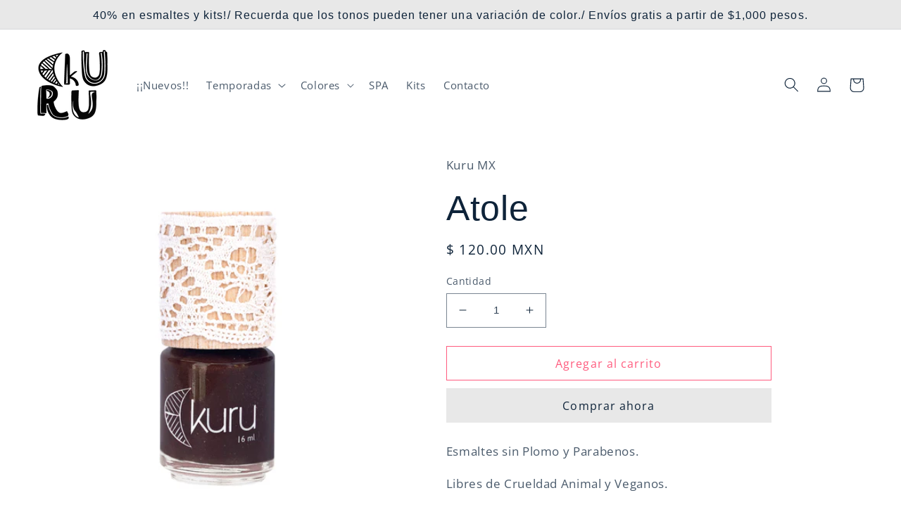

--- FILE ---
content_type: text/html; charset=utf-8
request_url: https://kuru.mx/products/atole
body_size: 23337
content:
<!doctype html>
<html class="no-js" lang="es">
  <head>
    <meta charset="utf-8">
    <meta http-equiv="X-UA-Compatible" content="IE=edge">
    <meta name="viewport" content="width=device-width,initial-scale=1">
    <meta name="theme-color" content="">
    <link rel="canonical" href="https://kuru.mx/products/atole">
    <link rel="preconnect" href="https://cdn.shopify.com" crossorigin><link rel="icon" type="image/png" href="//kuru.mx/cdn/shop/files/iso.png?crop=center&height=32&v=1655409437&width=32"><link rel="preconnect" href="https://fonts.shopifycdn.com" crossorigin><title>
      Atole
 &ndash; Kuru MX</title>

    
      <meta name="description" content="Esmaltes sin Plomo y Parabenos. Libres de Crueldad Animal y Veganos. 12 free (Tolueno, Formaldehído, Resina de Formaldehído, Alcanfor, Benceno, DBP, TPHP, Xileno, Parabeno, Etil Tosilamida, Butanona, Estireno). Pigmentos Orgánicos. Tono: Cafe con Glitter.">
    

    

<meta property="og:site_name" content="Kuru MX">
<meta property="og:url" content="https://kuru.mx/products/atole">
<meta property="og:title" content="Atole">
<meta property="og:type" content="product">
<meta property="og:description" content="Esmaltes sin Plomo y Parabenos. Libres de Crueldad Animal y Veganos. 12 free (Tolueno, Formaldehído, Resina de Formaldehído, Alcanfor, Benceno, DBP, TPHP, Xileno, Parabeno, Etil Tosilamida, Butanona, Estireno). Pigmentos Orgánicos. Tono: Cafe con Glitter."><meta property="og:image" content="http://kuru.mx/cdn/shop/products/atolefinal.jpg?v=1666281444">
  <meta property="og:image:secure_url" content="https://kuru.mx/cdn/shop/products/atolefinal.jpg?v=1666281444">
  <meta property="og:image:width" content="3061">
  <meta property="og:image:height" content="3061"><meta property="og:price:amount" content="120.00">
  <meta property="og:price:currency" content="MXN"><meta name="twitter:card" content="summary_large_image">
<meta name="twitter:title" content="Atole">
<meta name="twitter:description" content="Esmaltes sin Plomo y Parabenos. Libres de Crueldad Animal y Veganos. 12 free (Tolueno, Formaldehído, Resina de Formaldehído, Alcanfor, Benceno, DBP, TPHP, Xileno, Parabeno, Etil Tosilamida, Butanona, Estireno). Pigmentos Orgánicos. Tono: Cafe con Glitter.">


    <script src="//kuru.mx/cdn/shop/t/2/assets/global.js?v=24850326154503943211655406690" defer="defer"></script>
    <script>window.performance && window.performance.mark && window.performance.mark('shopify.content_for_header.start');</script><meta id="shopify-digital-wallet" name="shopify-digital-wallet" content="/65165131997/digital_wallets/dialog">
<link rel="alternate" type="application/json+oembed" href="https://kuru.mx/products/atole.oembed">
<script async="async" src="/checkouts/internal/preloads.js?locale=es-MX"></script>
<script id="shopify-features" type="application/json">{"accessToken":"7aec80236a56a4f73b2d8d979ad8f0a4","betas":["rich-media-storefront-analytics"],"domain":"kuru.mx","predictiveSearch":true,"shopId":65165131997,"locale":"es"}</script>
<script>var Shopify = Shopify || {};
Shopify.shop = "kuru-mx.myshopify.com";
Shopify.locale = "es";
Shopify.currency = {"active":"MXN","rate":"1.0"};
Shopify.country = "MX";
Shopify.theme = {"name":"Kuru-by-MV","id":133408456925,"schema_name":"Taste","schema_version":"2.0.0","theme_store_id":1434,"role":"main"};
Shopify.theme.handle = "null";
Shopify.theme.style = {"id":null,"handle":null};
Shopify.cdnHost = "kuru.mx/cdn";
Shopify.routes = Shopify.routes || {};
Shopify.routes.root = "/";</script>
<script type="module">!function(o){(o.Shopify=o.Shopify||{}).modules=!0}(window);</script>
<script>!function(o){function n(){var o=[];function n(){o.push(Array.prototype.slice.apply(arguments))}return n.q=o,n}var t=o.Shopify=o.Shopify||{};t.loadFeatures=n(),t.autoloadFeatures=n()}(window);</script>
<script id="shop-js-analytics" type="application/json">{"pageType":"product"}</script>
<script defer="defer" async type="module" src="//kuru.mx/cdn/shopifycloud/shop-js/modules/v2/client.init-shop-cart-sync_B5knhve2.es.esm.js"></script>
<script defer="defer" async type="module" src="//kuru.mx/cdn/shopifycloud/shop-js/modules/v2/chunk.common_DUtBTchb.esm.js"></script>
<script type="module">
  await import("//kuru.mx/cdn/shopifycloud/shop-js/modules/v2/client.init-shop-cart-sync_B5knhve2.es.esm.js");
await import("//kuru.mx/cdn/shopifycloud/shop-js/modules/v2/chunk.common_DUtBTchb.esm.js");

  window.Shopify.SignInWithShop?.initShopCartSync?.({"fedCMEnabled":true,"windoidEnabled":true});

</script>
<script>(function() {
  var isLoaded = false;
  function asyncLoad() {
    if (isLoaded) return;
    isLoaded = true;
    var urls = ["https:\/\/cdn.shopify.com\/s\/files\/1\/0683\/1371\/0892\/files\/splmn-shopify-prod-August-31.min.js?v=1693985059\u0026shop=kuru-mx.myshopify.com"];
    for (var i = 0; i < urls.length; i++) {
      var s = document.createElement('script');
      s.type = 'text/javascript';
      s.async = true;
      s.src = urls[i];
      var x = document.getElementsByTagName('script')[0];
      x.parentNode.insertBefore(s, x);
    }
  };
  if(window.attachEvent) {
    window.attachEvent('onload', asyncLoad);
  } else {
    window.addEventListener('load', asyncLoad, false);
  }
})();</script>
<script id="__st">var __st={"a":65165131997,"offset":-21600,"reqid":"dd1b7495-b9e0-41ec-848b-2aac713902e1-1768375063","pageurl":"kuru.mx\/products\/atole","u":"0ccb1f744912","p":"product","rtyp":"product","rid":7901014032605};</script>
<script>window.ShopifyPaypalV4VisibilityTracking = true;</script>
<script id="captcha-bootstrap">!function(){'use strict';const t='contact',e='account',n='new_comment',o=[[t,t],['blogs',n],['comments',n],[t,'customer']],c=[[e,'customer_login'],[e,'guest_login'],[e,'recover_customer_password'],[e,'create_customer']],r=t=>t.map((([t,e])=>`form[action*='/${t}']:not([data-nocaptcha='true']) input[name='form_type'][value='${e}']`)).join(','),a=t=>()=>t?[...document.querySelectorAll(t)].map((t=>t.form)):[];function s(){const t=[...o],e=r(t);return a(e)}const i='password',u='form_key',d=['recaptcha-v3-token','g-recaptcha-response','h-captcha-response',i],f=()=>{try{return window.sessionStorage}catch{return}},m='__shopify_v',_=t=>t.elements[u];function p(t,e,n=!1){try{const o=window.sessionStorage,c=JSON.parse(o.getItem(e)),{data:r}=function(t){const{data:e,action:n}=t;return t[m]||n?{data:e,action:n}:{data:t,action:n}}(c);for(const[e,n]of Object.entries(r))t.elements[e]&&(t.elements[e].value=n);n&&o.removeItem(e)}catch(o){console.error('form repopulation failed',{error:o})}}const l='form_type',E='cptcha';function T(t){t.dataset[E]=!0}const w=window,h=w.document,L='Shopify',v='ce_forms',y='captcha';let A=!1;((t,e)=>{const n=(g='f06e6c50-85a8-45c8-87d0-21a2b65856fe',I='https://cdn.shopify.com/shopifycloud/storefront-forms-hcaptcha/ce_storefront_forms_captcha_hcaptcha.v1.5.2.iife.js',D={infoText:'Protegido por hCaptcha',privacyText:'Privacidad',termsText:'Términos'},(t,e,n)=>{const o=w[L][v],c=o.bindForm;if(c)return c(t,g,e,D).then(n);var r;o.q.push([[t,g,e,D],n]),r=I,A||(h.body.append(Object.assign(h.createElement('script'),{id:'captcha-provider',async:!0,src:r})),A=!0)});var g,I,D;w[L]=w[L]||{},w[L][v]=w[L][v]||{},w[L][v].q=[],w[L][y]=w[L][y]||{},w[L][y].protect=function(t,e){n(t,void 0,e),T(t)},Object.freeze(w[L][y]),function(t,e,n,w,h,L){const[v,y,A,g]=function(t,e,n){const i=e?o:[],u=t?c:[],d=[...i,...u],f=r(d),m=r(i),_=r(d.filter((([t,e])=>n.includes(e))));return[a(f),a(m),a(_),s()]}(w,h,L),I=t=>{const e=t.target;return e instanceof HTMLFormElement?e:e&&e.form},D=t=>v().includes(t);t.addEventListener('submit',(t=>{const e=I(t);if(!e)return;const n=D(e)&&!e.dataset.hcaptchaBound&&!e.dataset.recaptchaBound,o=_(e),c=g().includes(e)&&(!o||!o.value);(n||c)&&t.preventDefault(),c&&!n&&(function(t){try{if(!f())return;!function(t){const e=f();if(!e)return;const n=_(t);if(!n)return;const o=n.value;o&&e.removeItem(o)}(t);const e=Array.from(Array(32),(()=>Math.random().toString(36)[2])).join('');!function(t,e){_(t)||t.append(Object.assign(document.createElement('input'),{type:'hidden',name:u})),t.elements[u].value=e}(t,e),function(t,e){const n=f();if(!n)return;const o=[...t.querySelectorAll(`input[type='${i}']`)].map((({name:t})=>t)),c=[...d,...o],r={};for(const[a,s]of new FormData(t).entries())c.includes(a)||(r[a]=s);n.setItem(e,JSON.stringify({[m]:1,action:t.action,data:r}))}(t,e)}catch(e){console.error('failed to persist form',e)}}(e),e.submit())}));const S=(t,e)=>{t&&!t.dataset[E]&&(n(t,e.some((e=>e===t))),T(t))};for(const o of['focusin','change'])t.addEventListener(o,(t=>{const e=I(t);D(e)&&S(e,y())}));const B=e.get('form_key'),M=e.get(l),P=B&&M;t.addEventListener('DOMContentLoaded',(()=>{const t=y();if(P)for(const e of t)e.elements[l].value===M&&p(e,B);[...new Set([...A(),...v().filter((t=>'true'===t.dataset.shopifyCaptcha))])].forEach((e=>S(e,t)))}))}(h,new URLSearchParams(w.location.search),n,t,e,['guest_login'])})(!0,!0)}();</script>
<script integrity="sha256-4kQ18oKyAcykRKYeNunJcIwy7WH5gtpwJnB7kiuLZ1E=" data-source-attribution="shopify.loadfeatures" defer="defer" src="//kuru.mx/cdn/shopifycloud/storefront/assets/storefront/load_feature-a0a9edcb.js" crossorigin="anonymous"></script>
<script data-source-attribution="shopify.dynamic_checkout.dynamic.init">var Shopify=Shopify||{};Shopify.PaymentButton=Shopify.PaymentButton||{isStorefrontPortableWallets:!0,init:function(){window.Shopify.PaymentButton.init=function(){};var t=document.createElement("script");t.src="https://kuru.mx/cdn/shopifycloud/portable-wallets/latest/portable-wallets.es.js",t.type="module",document.head.appendChild(t)}};
</script>
<script data-source-attribution="shopify.dynamic_checkout.buyer_consent">
  function portableWalletsHideBuyerConsent(e){var t=document.getElementById("shopify-buyer-consent"),n=document.getElementById("shopify-subscription-policy-button");t&&n&&(t.classList.add("hidden"),t.setAttribute("aria-hidden","true"),n.removeEventListener("click",e))}function portableWalletsShowBuyerConsent(e){var t=document.getElementById("shopify-buyer-consent"),n=document.getElementById("shopify-subscription-policy-button");t&&n&&(t.classList.remove("hidden"),t.removeAttribute("aria-hidden"),n.addEventListener("click",e))}window.Shopify?.PaymentButton&&(window.Shopify.PaymentButton.hideBuyerConsent=portableWalletsHideBuyerConsent,window.Shopify.PaymentButton.showBuyerConsent=portableWalletsShowBuyerConsent);
</script>
<script>
  function portableWalletsCleanup(e){e&&e.src&&console.error("Failed to load portable wallets script "+e.src);var t=document.querySelectorAll("shopify-accelerated-checkout .shopify-payment-button__skeleton, shopify-accelerated-checkout-cart .wallet-cart-button__skeleton"),e=document.getElementById("shopify-buyer-consent");for(let e=0;e<t.length;e++)t[e].remove();e&&e.remove()}function portableWalletsNotLoadedAsModule(e){e instanceof ErrorEvent&&"string"==typeof e.message&&e.message.includes("import.meta")&&"string"==typeof e.filename&&e.filename.includes("portable-wallets")&&(window.removeEventListener("error",portableWalletsNotLoadedAsModule),window.Shopify.PaymentButton.failedToLoad=e,"loading"===document.readyState?document.addEventListener("DOMContentLoaded",window.Shopify.PaymentButton.init):window.Shopify.PaymentButton.init())}window.addEventListener("error",portableWalletsNotLoadedAsModule);
</script>

<script type="module" src="https://kuru.mx/cdn/shopifycloud/portable-wallets/latest/portable-wallets.es.js" onError="portableWalletsCleanup(this)" crossorigin="anonymous"></script>
<script nomodule>
  document.addEventListener("DOMContentLoaded", portableWalletsCleanup);
</script>

<link id="shopify-accelerated-checkout-styles" rel="stylesheet" media="screen" href="https://kuru.mx/cdn/shopifycloud/portable-wallets/latest/accelerated-checkout-backwards-compat.css" crossorigin="anonymous">
<style id="shopify-accelerated-checkout-cart">
        #shopify-buyer-consent {
  margin-top: 1em;
  display: inline-block;
  width: 100%;
}

#shopify-buyer-consent.hidden {
  display: none;
}

#shopify-subscription-policy-button {
  background: none;
  border: none;
  padding: 0;
  text-decoration: underline;
  font-size: inherit;
  cursor: pointer;
}

#shopify-subscription-policy-button::before {
  box-shadow: none;
}

      </style>
<script id="sections-script" data-sections="product-recommendations,header,footer" defer="defer" src="//kuru.mx/cdn/shop/t/2/compiled_assets/scripts.js?201"></script>
<script>window.performance && window.performance.mark && window.performance.mark('shopify.content_for_header.end');</script>


    <style data-shopify>
      @font-face {
  font-family: "Open Sans";
  font-weight: 400;
  font-style: normal;
  font-display: swap;
  src: url("//kuru.mx/cdn/fonts/open_sans/opensans_n4.c32e4d4eca5273f6d4ee95ddf54b5bbb75fc9b61.woff2") format("woff2"),
       url("//kuru.mx/cdn/fonts/open_sans/opensans_n4.5f3406f8d94162b37bfa232b486ac93ee892406d.woff") format("woff");
}

      @font-face {
  font-family: "Open Sans";
  font-weight: 700;
  font-style: normal;
  font-display: swap;
  src: url("//kuru.mx/cdn/fonts/open_sans/opensans_n7.a9393be1574ea8606c68f4441806b2711d0d13e4.woff2") format("woff2"),
       url("//kuru.mx/cdn/fonts/open_sans/opensans_n7.7b8af34a6ebf52beb1a4c1d8c73ad6910ec2e553.woff") format("woff");
}

      @font-face {
  font-family: "Open Sans";
  font-weight: 400;
  font-style: italic;
  font-display: swap;
  src: url("//kuru.mx/cdn/fonts/open_sans/opensans_i4.6f1d45f7a46916cc95c694aab32ecbf7509cbf33.woff2") format("woff2"),
       url("//kuru.mx/cdn/fonts/open_sans/opensans_i4.4efaa52d5a57aa9a57c1556cc2b7465d18839daa.woff") format("woff");
}

      @font-face {
  font-family: "Open Sans";
  font-weight: 700;
  font-style: italic;
  font-display: swap;
  src: url("//kuru.mx/cdn/fonts/open_sans/opensans_i7.916ced2e2ce15f7fcd95d196601a15e7b89ee9a4.woff2") format("woff2"),
       url("//kuru.mx/cdn/fonts/open_sans/opensans_i7.99a9cff8c86ea65461de497ade3d515a98f8b32a.woff") format("woff");
}

      

      :root {
        --font-body-family: "Open Sans", sans-serif;
        --font-body-style: normal;
        --font-body-weight: 400;
        --font-body-weight-bold: 700;

        --font-heading-family: "system_ui", -apple-system, 'Segoe UI', Roboto, 'Helvetica Neue', 'Noto Sans', 'Liberation Sans', Arial, sans-serif, 'Apple Color Emoji', 'Segoe UI Emoji', 'Segoe UI Symbol', 'Noto Color Emoji';
        --font-heading-style: normal;
        --font-heading-weight: 400;

        --font-body-scale: 1.05;
        --font-heading-scale: 1.1904761904761905;

        --color-base-text: 14, 35, 57;
        --color-shadow: 14, 35, 57;
        --color-base-background-1: 255, 255, 255;
        --color-base-background-2: 228, 246, 255;
        --color-base-solid-button-labels: 14, 35, 57;
        --color-base-outline-button-labels: 255, 91, 126;
        --color-base-accent-1: 232, 232, 232;
        --color-base-accent-2: 255, 91, 126;
        --payment-terms-background-color: #fff;

        --gradient-base-background-1: #fff;
        --gradient-base-background-2: #e4f6ff;
        --gradient-base-accent-1: #e8e8e8;
        --gradient-base-accent-2: #ff5b7e;

        --media-padding: px;
        --media-border-opacity: 1.0;
        --media-border-width: 0px;
        --media-radius: 0px;
        --media-shadow-opacity: 0.0;
        --media-shadow-horizontal-offset: 0px;
        --media-shadow-vertical-offset: 0px;
        --media-shadow-blur-radius: 0px;

        --page-width: 140rem;
        --page-width-margin: 0rem;

        --card-image-padding: 0.0rem;
        --card-corner-radius: 0.0rem;
        --card-text-alignment: center;
        --card-border-width: 0.0rem;
        --card-border-opacity: 0.0;
        --card-shadow-opacity: 0.1;
        --card-shadow-horizontal-offset: 0.0rem;
        --card-shadow-vertical-offset: 0.0rem;
        --card-shadow-blur-radius: 0.0rem;

        --badge-corner-radius: 4.0rem;

        --popup-border-width: 2px;
        --popup-border-opacity: 1.0;
        --popup-corner-radius: 0px;
        --popup-shadow-opacity: 0.0;
        --popup-shadow-horizontal-offset: 0px;
        --popup-shadow-vertical-offset: 0px;
        --popup-shadow-blur-radius: 0px;

        --drawer-border-width: 2px;
        --drawer-border-opacity: 1.0;
        --drawer-shadow-opacity: 0.0;
        --drawer-shadow-horizontal-offset: 0px;
        --drawer-shadow-vertical-offset: 0px;
        --drawer-shadow-blur-radius: 0px;

        --spacing-sections-desktop: 20px;
        --spacing-sections-mobile: 20px;

        --grid-desktop-vertical-spacing: 24px;
        --grid-desktop-horizontal-spacing: 24px;
        --grid-mobile-vertical-spacing: 12px;
        --grid-mobile-horizontal-spacing: 12px;

        --text-boxes-border-opacity: 1.0;
        --text-boxes-border-width: 1px;
        --text-boxes-radius: 0px;
        --text-boxes-shadow-opacity: 0.0;
        --text-boxes-shadow-horizontal-offset: 0px;
        --text-boxes-shadow-vertical-offset: 0px;
        --text-boxes-shadow-blur-radius: 0px;

        --buttons-radius: 0px;
        --buttons-radius-outset: 0px;
        --buttons-border-width: 1px;
        --buttons-border-opacity: 1.0;
        --buttons-shadow-opacity: 0.0;
        --buttons-shadow-horizontal-offset: 0px;
        --buttons-shadow-vertical-offset: 0px;
        --buttons-shadow-blur-radius: 0px;
        --buttons-border-offset: 0px;

        --inputs-radius: 0px;
        --inputs-border-width: 1px;
        --inputs-border-opacity: 0.55;
        --inputs-shadow-opacity: 0.0;
        --inputs-shadow-horizontal-offset: 0px;
        --inputs-margin-offset: 0px;
        --inputs-shadow-vertical-offset: 0px;
        --inputs-shadow-blur-radius: 0px;
        --inputs-radius-outset: 0px;

        --variant-pills-radius: 40px;
        --variant-pills-border-width: 1px;
        --variant-pills-border-opacity: 0.55;
        --variant-pills-shadow-opacity: 0.0;
        --variant-pills-shadow-horizontal-offset: 0px;
        --variant-pills-shadow-vertical-offset: 0px;
        --variant-pills-shadow-blur-radius: 0px;
      }

      *,
      *::before,
      *::after {
        box-sizing: inherit;
      }

      html {
        box-sizing: border-box;
        font-size: calc(var(--font-body-scale) * 62.5%);
        height: 100%;
      }

      body {
        display: grid;
        grid-template-rows: auto auto 1fr auto;
        grid-template-columns: 100%;
        min-height: 100%;
        margin: 0;
        font-size: 1.5rem;
        letter-spacing: 0.06rem;
        line-height: calc(1 + 0.8 / var(--font-body-scale));
        font-family: var(--font-body-family);
        font-style: var(--font-body-style);
        font-weight: var(--font-body-weight);
      }

      @media screen and (min-width: 750px) {
        body {
          font-size: 1.6rem;
        }
      }
    </style>

    <link href="//kuru.mx/cdn/shop/t/2/assets/base.css?v=14588630398491922651655761550" rel="stylesheet" type="text/css" media="all" />
<link rel="preload" as="font" href="//kuru.mx/cdn/fonts/open_sans/opensans_n4.c32e4d4eca5273f6d4ee95ddf54b5bbb75fc9b61.woff2" type="font/woff2" crossorigin><link rel="stylesheet" href="//kuru.mx/cdn/shop/t/2/assets/component-predictive-search.css?v=165644661289088488651655406686" media="print" onload="this.media='all'"><script>document.documentElement.className = document.documentElement.className.replace('no-js', 'js');
    if (Shopify.designMode) {
      document.documentElement.classList.add('shopify-design-mode');
    }
    </script>
  <link href="https://monorail-edge.shopifysvc.com" rel="dns-prefetch">
<script>(function(){if ("sendBeacon" in navigator && "performance" in window) {try {var session_token_from_headers = performance.getEntriesByType('navigation')[0].serverTiming.find(x => x.name == '_s').description;} catch {var session_token_from_headers = undefined;}var session_cookie_matches = document.cookie.match(/_shopify_s=([^;]*)/);var session_token_from_cookie = session_cookie_matches && session_cookie_matches.length === 2 ? session_cookie_matches[1] : "";var session_token = session_token_from_headers || session_token_from_cookie || "";function handle_abandonment_event(e) {var entries = performance.getEntries().filter(function(entry) {return /monorail-edge.shopifysvc.com/.test(entry.name);});if (!window.abandonment_tracked && entries.length === 0) {window.abandonment_tracked = true;var currentMs = Date.now();var navigation_start = performance.timing.navigationStart;var payload = {shop_id: 65165131997,url: window.location.href,navigation_start,duration: currentMs - navigation_start,session_token,page_type: "product"};window.navigator.sendBeacon("https://monorail-edge.shopifysvc.com/v1/produce", JSON.stringify({schema_id: "online_store_buyer_site_abandonment/1.1",payload: payload,metadata: {event_created_at_ms: currentMs,event_sent_at_ms: currentMs}}));}}window.addEventListener('pagehide', handle_abandonment_event);}}());</script>
<script id="web-pixels-manager-setup">(function e(e,d,r,n,o){if(void 0===o&&(o={}),!Boolean(null===(a=null===(i=window.Shopify)||void 0===i?void 0:i.analytics)||void 0===a?void 0:a.replayQueue)){var i,a;window.Shopify=window.Shopify||{};var t=window.Shopify;t.analytics=t.analytics||{};var s=t.analytics;s.replayQueue=[],s.publish=function(e,d,r){return s.replayQueue.push([e,d,r]),!0};try{self.performance.mark("wpm:start")}catch(e){}var l=function(){var e={modern:/Edge?\/(1{2}[4-9]|1[2-9]\d|[2-9]\d{2}|\d{4,})\.\d+(\.\d+|)|Firefox\/(1{2}[4-9]|1[2-9]\d|[2-9]\d{2}|\d{4,})\.\d+(\.\d+|)|Chrom(ium|e)\/(9{2}|\d{3,})\.\d+(\.\d+|)|(Maci|X1{2}).+ Version\/(15\.\d+|(1[6-9]|[2-9]\d|\d{3,})\.\d+)([,.]\d+|)( \(\w+\)|)( Mobile\/\w+|) Safari\/|Chrome.+OPR\/(9{2}|\d{3,})\.\d+\.\d+|(CPU[ +]OS|iPhone[ +]OS|CPU[ +]iPhone|CPU IPhone OS|CPU iPad OS)[ +]+(15[._]\d+|(1[6-9]|[2-9]\d|\d{3,})[._]\d+)([._]\d+|)|Android:?[ /-](13[3-9]|1[4-9]\d|[2-9]\d{2}|\d{4,})(\.\d+|)(\.\d+|)|Android.+Firefox\/(13[5-9]|1[4-9]\d|[2-9]\d{2}|\d{4,})\.\d+(\.\d+|)|Android.+Chrom(ium|e)\/(13[3-9]|1[4-9]\d|[2-9]\d{2}|\d{4,})\.\d+(\.\d+|)|SamsungBrowser\/([2-9]\d|\d{3,})\.\d+/,legacy:/Edge?\/(1[6-9]|[2-9]\d|\d{3,})\.\d+(\.\d+|)|Firefox\/(5[4-9]|[6-9]\d|\d{3,})\.\d+(\.\d+|)|Chrom(ium|e)\/(5[1-9]|[6-9]\d|\d{3,})\.\d+(\.\d+|)([\d.]+$|.*Safari\/(?![\d.]+ Edge\/[\d.]+$))|(Maci|X1{2}).+ Version\/(10\.\d+|(1[1-9]|[2-9]\d|\d{3,})\.\d+)([,.]\d+|)( \(\w+\)|)( Mobile\/\w+|) Safari\/|Chrome.+OPR\/(3[89]|[4-9]\d|\d{3,})\.\d+\.\d+|(CPU[ +]OS|iPhone[ +]OS|CPU[ +]iPhone|CPU IPhone OS|CPU iPad OS)[ +]+(10[._]\d+|(1[1-9]|[2-9]\d|\d{3,})[._]\d+)([._]\d+|)|Android:?[ /-](13[3-9]|1[4-9]\d|[2-9]\d{2}|\d{4,})(\.\d+|)(\.\d+|)|Mobile Safari.+OPR\/([89]\d|\d{3,})\.\d+\.\d+|Android.+Firefox\/(13[5-9]|1[4-9]\d|[2-9]\d{2}|\d{4,})\.\d+(\.\d+|)|Android.+Chrom(ium|e)\/(13[3-9]|1[4-9]\d|[2-9]\d{2}|\d{4,})\.\d+(\.\d+|)|Android.+(UC? ?Browser|UCWEB|U3)[ /]?(15\.([5-9]|\d{2,})|(1[6-9]|[2-9]\d|\d{3,})\.\d+)\.\d+|SamsungBrowser\/(5\.\d+|([6-9]|\d{2,})\.\d+)|Android.+MQ{2}Browser\/(14(\.(9|\d{2,})|)|(1[5-9]|[2-9]\d|\d{3,})(\.\d+|))(\.\d+|)|K[Aa][Ii]OS\/(3\.\d+|([4-9]|\d{2,})\.\d+)(\.\d+|)/},d=e.modern,r=e.legacy,n=navigator.userAgent;return n.match(d)?"modern":n.match(r)?"legacy":"unknown"}(),u="modern"===l?"modern":"legacy",c=(null!=n?n:{modern:"",legacy:""})[u],f=function(e){return[e.baseUrl,"/wpm","/b",e.hashVersion,"modern"===e.buildTarget?"m":"l",".js"].join("")}({baseUrl:d,hashVersion:r,buildTarget:u}),m=function(e){var d=e.version,r=e.bundleTarget,n=e.surface,o=e.pageUrl,i=e.monorailEndpoint;return{emit:function(e){var a=e.status,t=e.errorMsg,s=(new Date).getTime(),l=JSON.stringify({metadata:{event_sent_at_ms:s},events:[{schema_id:"web_pixels_manager_load/3.1",payload:{version:d,bundle_target:r,page_url:o,status:a,surface:n,error_msg:t},metadata:{event_created_at_ms:s}}]});if(!i)return console&&console.warn&&console.warn("[Web Pixels Manager] No Monorail endpoint provided, skipping logging."),!1;try{return self.navigator.sendBeacon.bind(self.navigator)(i,l)}catch(e){}var u=new XMLHttpRequest;try{return u.open("POST",i,!0),u.setRequestHeader("Content-Type","text/plain"),u.send(l),!0}catch(e){return console&&console.warn&&console.warn("[Web Pixels Manager] Got an unhandled error while logging to Monorail."),!1}}}}({version:r,bundleTarget:l,surface:e.surface,pageUrl:self.location.href,monorailEndpoint:e.monorailEndpoint});try{o.browserTarget=l,function(e){var d=e.src,r=e.async,n=void 0===r||r,o=e.onload,i=e.onerror,a=e.sri,t=e.scriptDataAttributes,s=void 0===t?{}:t,l=document.createElement("script"),u=document.querySelector("head"),c=document.querySelector("body");if(l.async=n,l.src=d,a&&(l.integrity=a,l.crossOrigin="anonymous"),s)for(var f in s)if(Object.prototype.hasOwnProperty.call(s,f))try{l.dataset[f]=s[f]}catch(e){}if(o&&l.addEventListener("load",o),i&&l.addEventListener("error",i),u)u.appendChild(l);else{if(!c)throw new Error("Did not find a head or body element to append the script");c.appendChild(l)}}({src:f,async:!0,onload:function(){if(!function(){var e,d;return Boolean(null===(d=null===(e=window.Shopify)||void 0===e?void 0:e.analytics)||void 0===d?void 0:d.initialized)}()){var d=window.webPixelsManager.init(e)||void 0;if(d){var r=window.Shopify.analytics;r.replayQueue.forEach((function(e){var r=e[0],n=e[1],o=e[2];d.publishCustomEvent(r,n,o)})),r.replayQueue=[],r.publish=d.publishCustomEvent,r.visitor=d.visitor,r.initialized=!0}}},onerror:function(){return m.emit({status:"failed",errorMsg:"".concat(f," has failed to load")})},sri:function(e){var d=/^sha384-[A-Za-z0-9+/=]+$/;return"string"==typeof e&&d.test(e)}(c)?c:"",scriptDataAttributes:o}),m.emit({status:"loading"})}catch(e){m.emit({status:"failed",errorMsg:(null==e?void 0:e.message)||"Unknown error"})}}})({shopId: 65165131997,storefrontBaseUrl: "https://kuru.mx",extensionsBaseUrl: "https://extensions.shopifycdn.com/cdn/shopifycloud/web-pixels-manager",monorailEndpoint: "https://monorail-edge.shopifysvc.com/unstable/produce_batch",surface: "storefront-renderer",enabledBetaFlags: ["2dca8a86","a0d5f9d2"],webPixelsConfigList: [{"id":"shopify-app-pixel","configuration":"{}","eventPayloadVersion":"v1","runtimeContext":"STRICT","scriptVersion":"0450","apiClientId":"shopify-pixel","type":"APP","privacyPurposes":["ANALYTICS","MARKETING"]},{"id":"shopify-custom-pixel","eventPayloadVersion":"v1","runtimeContext":"LAX","scriptVersion":"0450","apiClientId":"shopify-pixel","type":"CUSTOM","privacyPurposes":["ANALYTICS","MARKETING"]}],isMerchantRequest: false,initData: {"shop":{"name":"Kuru MX","paymentSettings":{"currencyCode":"MXN"},"myshopifyDomain":"kuru-mx.myshopify.com","countryCode":"MX","storefrontUrl":"https:\/\/kuru.mx"},"customer":null,"cart":null,"checkout":null,"productVariants":[{"price":{"amount":120.0,"currencyCode":"MXN"},"product":{"title":"Atole","vendor":"Kuru MX","id":"7901014032605","untranslatedTitle":"Atole","url":"\/products\/atole","type":""},"id":"43443800735965","image":{"src":"\/\/kuru.mx\/cdn\/shop\/products\/atolefinal.jpg?v=1666281444"},"sku":"","title":"Default Title","untranslatedTitle":"Default Title"}],"purchasingCompany":null},},"https://kuru.mx/cdn","7cecd0b6w90c54c6cpe92089d5m57a67346",{"modern":"","legacy":""},{"shopId":"65165131997","storefrontBaseUrl":"https:\/\/kuru.mx","extensionBaseUrl":"https:\/\/extensions.shopifycdn.com\/cdn\/shopifycloud\/web-pixels-manager","surface":"storefront-renderer","enabledBetaFlags":"[\"2dca8a86\", \"a0d5f9d2\"]","isMerchantRequest":"false","hashVersion":"7cecd0b6w90c54c6cpe92089d5m57a67346","publish":"custom","events":"[[\"page_viewed\",{}],[\"product_viewed\",{\"productVariant\":{\"price\":{\"amount\":120.0,\"currencyCode\":\"MXN\"},\"product\":{\"title\":\"Atole\",\"vendor\":\"Kuru MX\",\"id\":\"7901014032605\",\"untranslatedTitle\":\"Atole\",\"url\":\"\/products\/atole\",\"type\":\"\"},\"id\":\"43443800735965\",\"image\":{\"src\":\"\/\/kuru.mx\/cdn\/shop\/products\/atolefinal.jpg?v=1666281444\"},\"sku\":\"\",\"title\":\"Default Title\",\"untranslatedTitle\":\"Default Title\"}}]]"});</script><script>
  window.ShopifyAnalytics = window.ShopifyAnalytics || {};
  window.ShopifyAnalytics.meta = window.ShopifyAnalytics.meta || {};
  window.ShopifyAnalytics.meta.currency = 'MXN';
  var meta = {"product":{"id":7901014032605,"gid":"gid:\/\/shopify\/Product\/7901014032605","vendor":"Kuru MX","type":"","handle":"atole","variants":[{"id":43443800735965,"price":12000,"name":"Atole","public_title":null,"sku":""}],"remote":false},"page":{"pageType":"product","resourceType":"product","resourceId":7901014032605,"requestId":"dd1b7495-b9e0-41ec-848b-2aac713902e1-1768375063"}};
  for (var attr in meta) {
    window.ShopifyAnalytics.meta[attr] = meta[attr];
  }
</script>
<script class="analytics">
  (function () {
    var customDocumentWrite = function(content) {
      var jquery = null;

      if (window.jQuery) {
        jquery = window.jQuery;
      } else if (window.Checkout && window.Checkout.$) {
        jquery = window.Checkout.$;
      }

      if (jquery) {
        jquery('body').append(content);
      }
    };

    var hasLoggedConversion = function(token) {
      if (token) {
        return document.cookie.indexOf('loggedConversion=' + token) !== -1;
      }
      return false;
    }

    var setCookieIfConversion = function(token) {
      if (token) {
        var twoMonthsFromNow = new Date(Date.now());
        twoMonthsFromNow.setMonth(twoMonthsFromNow.getMonth() + 2);

        document.cookie = 'loggedConversion=' + token + '; expires=' + twoMonthsFromNow;
      }
    }

    var trekkie = window.ShopifyAnalytics.lib = window.trekkie = window.trekkie || [];
    if (trekkie.integrations) {
      return;
    }
    trekkie.methods = [
      'identify',
      'page',
      'ready',
      'track',
      'trackForm',
      'trackLink'
    ];
    trekkie.factory = function(method) {
      return function() {
        var args = Array.prototype.slice.call(arguments);
        args.unshift(method);
        trekkie.push(args);
        return trekkie;
      };
    };
    for (var i = 0; i < trekkie.methods.length; i++) {
      var key = trekkie.methods[i];
      trekkie[key] = trekkie.factory(key);
    }
    trekkie.load = function(config) {
      trekkie.config = config || {};
      trekkie.config.initialDocumentCookie = document.cookie;
      var first = document.getElementsByTagName('script')[0];
      var script = document.createElement('script');
      script.type = 'text/javascript';
      script.onerror = function(e) {
        var scriptFallback = document.createElement('script');
        scriptFallback.type = 'text/javascript';
        scriptFallback.onerror = function(error) {
                var Monorail = {
      produce: function produce(monorailDomain, schemaId, payload) {
        var currentMs = new Date().getTime();
        var event = {
          schema_id: schemaId,
          payload: payload,
          metadata: {
            event_created_at_ms: currentMs,
            event_sent_at_ms: currentMs
          }
        };
        return Monorail.sendRequest("https://" + monorailDomain + "/v1/produce", JSON.stringify(event));
      },
      sendRequest: function sendRequest(endpointUrl, payload) {
        // Try the sendBeacon API
        if (window && window.navigator && typeof window.navigator.sendBeacon === 'function' && typeof window.Blob === 'function' && !Monorail.isIos12()) {
          var blobData = new window.Blob([payload], {
            type: 'text/plain'
          });

          if (window.navigator.sendBeacon(endpointUrl, blobData)) {
            return true;
          } // sendBeacon was not successful

        } // XHR beacon

        var xhr = new XMLHttpRequest();

        try {
          xhr.open('POST', endpointUrl);
          xhr.setRequestHeader('Content-Type', 'text/plain');
          xhr.send(payload);
        } catch (e) {
          console.log(e);
        }

        return false;
      },
      isIos12: function isIos12() {
        return window.navigator.userAgent.lastIndexOf('iPhone; CPU iPhone OS 12_') !== -1 || window.navigator.userAgent.lastIndexOf('iPad; CPU OS 12_') !== -1;
      }
    };
    Monorail.produce('monorail-edge.shopifysvc.com',
      'trekkie_storefront_load_errors/1.1',
      {shop_id: 65165131997,
      theme_id: 133408456925,
      app_name: "storefront",
      context_url: window.location.href,
      source_url: "//kuru.mx/cdn/s/trekkie.storefront.55c6279c31a6628627b2ba1c5ff367020da294e2.min.js"});

        };
        scriptFallback.async = true;
        scriptFallback.src = '//kuru.mx/cdn/s/trekkie.storefront.55c6279c31a6628627b2ba1c5ff367020da294e2.min.js';
        first.parentNode.insertBefore(scriptFallback, first);
      };
      script.async = true;
      script.src = '//kuru.mx/cdn/s/trekkie.storefront.55c6279c31a6628627b2ba1c5ff367020da294e2.min.js';
      first.parentNode.insertBefore(script, first);
    };
    trekkie.load(
      {"Trekkie":{"appName":"storefront","development":false,"defaultAttributes":{"shopId":65165131997,"isMerchantRequest":null,"themeId":133408456925,"themeCityHash":"13574449955842693790","contentLanguage":"es","currency":"MXN","eventMetadataId":"9aae81d3-8252-416b-ac94-7890cf1dac79"},"isServerSideCookieWritingEnabled":true,"monorailRegion":"shop_domain","enabledBetaFlags":["65f19447"]},"Session Attribution":{},"S2S":{"facebookCapiEnabled":false,"source":"trekkie-storefront-renderer","apiClientId":580111}}
    );

    var loaded = false;
    trekkie.ready(function() {
      if (loaded) return;
      loaded = true;

      window.ShopifyAnalytics.lib = window.trekkie;

      var originalDocumentWrite = document.write;
      document.write = customDocumentWrite;
      try { window.ShopifyAnalytics.merchantGoogleAnalytics.call(this); } catch(error) {};
      document.write = originalDocumentWrite;

      window.ShopifyAnalytics.lib.page(null,{"pageType":"product","resourceType":"product","resourceId":7901014032605,"requestId":"dd1b7495-b9e0-41ec-848b-2aac713902e1-1768375063","shopifyEmitted":true});

      var match = window.location.pathname.match(/checkouts\/(.+)\/(thank_you|post_purchase)/)
      var token = match? match[1]: undefined;
      if (!hasLoggedConversion(token)) {
        setCookieIfConversion(token);
        window.ShopifyAnalytics.lib.track("Viewed Product",{"currency":"MXN","variantId":43443800735965,"productId":7901014032605,"productGid":"gid:\/\/shopify\/Product\/7901014032605","name":"Atole","price":"120.00","sku":"","brand":"Kuru MX","variant":null,"category":"","nonInteraction":true,"remote":false},undefined,undefined,{"shopifyEmitted":true});
      window.ShopifyAnalytics.lib.track("monorail:\/\/trekkie_storefront_viewed_product\/1.1",{"currency":"MXN","variantId":43443800735965,"productId":7901014032605,"productGid":"gid:\/\/shopify\/Product\/7901014032605","name":"Atole","price":"120.00","sku":"","brand":"Kuru MX","variant":null,"category":"","nonInteraction":true,"remote":false,"referer":"https:\/\/kuru.mx\/products\/atole"});
      }
    });


        var eventsListenerScript = document.createElement('script');
        eventsListenerScript.async = true;
        eventsListenerScript.src = "//kuru.mx/cdn/shopifycloud/storefront/assets/shop_events_listener-3da45d37.js";
        document.getElementsByTagName('head')[0].appendChild(eventsListenerScript);

})();</script>
<script
  defer
  src="https://kuru.mx/cdn/shopifycloud/perf-kit/shopify-perf-kit-3.0.3.min.js"
  data-application="storefront-renderer"
  data-shop-id="65165131997"
  data-render-region="gcp-us-central1"
  data-page-type="product"
  data-theme-instance-id="133408456925"
  data-theme-name="Taste"
  data-theme-version="2.0.0"
  data-monorail-region="shop_domain"
  data-resource-timing-sampling-rate="10"
  data-shs="true"
  data-shs-beacon="true"
  data-shs-export-with-fetch="true"
  data-shs-logs-sample-rate="1"
  data-shs-beacon-endpoint="https://kuru.mx/api/collect"
></script>
</head>

  <body class="gradient">
    <a class="skip-to-content-link button visually-hidden" href="#MainContent">
      Ir directamente al contenido
    </a>

    <div id="shopify-section-announcement-bar" class="shopify-section"><div class="announcement-bar color-accent-1 gradient" role="region" aria-label="Anuncio" ><p class="announcement-bar__message h5">
                40% en esmaltes y kits!/ Recuerda que los tonos pueden tener una variación de color./ Envíos gratis a partir de $1,000 pesos.
</p></div>
</div>
    <div id="shopify-section-header" class="shopify-section section-header"><link rel="stylesheet" href="//kuru.mx/cdn/shop/t/2/assets/component-list-menu.css?v=84009089082283599221655761762" media="print" onload="this.media='all'">
<link rel="stylesheet" href="//kuru.mx/cdn/shop/t/2/assets/component-search.css?v=96455689198851321781655406681" media="print" onload="this.media='all'">
<link rel="stylesheet" href="//kuru.mx/cdn/shop/t/2/assets/component-menu-drawer.css?v=182311192829367774911655406684" media="print" onload="this.media='all'">
<link rel="stylesheet" href="//kuru.mx/cdn/shop/t/2/assets/component-cart-notification.css?v=119852831333870967341655406678" media="print" onload="this.media='all'">
<link rel="stylesheet" href="//kuru.mx/cdn/shop/t/2/assets/component-cart-items.css?v=23917223812499722491655406705" media="print" onload="this.media='all'"><link rel="stylesheet" href="//kuru.mx/cdn/shop/t/2/assets/component-price.css?v=112673864592427438181655406684" media="print" onload="this.media='all'">
  <link rel="stylesheet" href="//kuru.mx/cdn/shop/t/2/assets/component-loading-overlay.css?v=167310470843593579841655406708" media="print" onload="this.media='all'"><link rel="stylesheet" href="//kuru.mx/cdn/shop/t/2/assets/component-mega-menu.css?v=121714462724815556831655763116" media="print" onload="this.media='all'">
  <noscript><link href="//kuru.mx/cdn/shop/t/2/assets/component-mega-menu.css?v=121714462724815556831655763116" rel="stylesheet" type="text/css" media="all" /></noscript><noscript><link href="//kuru.mx/cdn/shop/t/2/assets/component-list-menu.css?v=84009089082283599221655761762" rel="stylesheet" type="text/css" media="all" /></noscript>
<noscript><link href="//kuru.mx/cdn/shop/t/2/assets/component-search.css?v=96455689198851321781655406681" rel="stylesheet" type="text/css" media="all" /></noscript>
<noscript><link href="//kuru.mx/cdn/shop/t/2/assets/component-menu-drawer.css?v=182311192829367774911655406684" rel="stylesheet" type="text/css" media="all" /></noscript>
<noscript><link href="//kuru.mx/cdn/shop/t/2/assets/component-cart-notification.css?v=119852831333870967341655406678" rel="stylesheet" type="text/css" media="all" /></noscript>
<noscript><link href="//kuru.mx/cdn/shop/t/2/assets/component-cart-items.css?v=23917223812499722491655406705" rel="stylesheet" type="text/css" media="all" /></noscript>

<style>
  header-drawer {
    justify-self: start;
    margin-left: -1.2rem;
  }

  @media screen and (min-width: 990px) {
    header-drawer {
      display: none;
    }
  }

  .menu-drawer-container {
    display: flex;
  }

  .list-menu {
    list-style: none;
    padding: 0;
    margin: 0;
  }

  .list-menu--inline {
    display: inline-flex;
    flex-wrap: wrap;
  }

  summary.list-menu__item {
    padding-right: 2.7rem;
  }

  .list-menu__item {
    display: flex;
    align-items: center;
    line-height: calc(1 + 0.3 / var(--font-body-scale));
  }

  .list-menu__item--link {
    text-decoration: none;
    padding-bottom: 1rem;
    padding-top: 1rem;
    line-height: calc(1 + 0.8 / var(--font-body-scale));
  }

  @media screen and (min-width: 750px) {
    .list-menu__item--link {
      padding-bottom: 0.5rem;
      padding-top: 0.5rem;
    }
  }
</style><style data-shopify>.section-header {
    margin-bottom: 0px;
  }

  @media screen and (min-width: 750px) {
    .section-header {
      margin-bottom: 0px;
    }
  }</style><script src="//kuru.mx/cdn/shop/t/2/assets/details-disclosure.js?v=153497636716254413831655406701" defer="defer"></script>
<script src="//kuru.mx/cdn/shop/t/2/assets/details-modal.js?v=4511761896672669691655406700" defer="defer"></script>
<script src="//kuru.mx/cdn/shop/t/2/assets/cart-notification.js?v=146771965050272264641655406683" defer="defer"></script>

<svg xmlns="http://www.w3.org/2000/svg" class="hidden">
  <symbol id="icon-search" viewbox="0 0 18 19" fill="none">
    <path fill-rule="evenodd" clip-rule="evenodd" d="M11.03 11.68A5.784 5.784 0 112.85 3.5a5.784 5.784 0 018.18 8.18zm.26 1.12a6.78 6.78 0 11.72-.7l5.4 5.4a.5.5 0 11-.71.7l-5.41-5.4z" fill="currentColor"/>
  </symbol>

  <symbol id="icon-close" class="icon icon-close" fill="none" viewBox="0 0 18 17">
    <path d="M.865 15.978a.5.5 0 00.707.707l7.433-7.431 7.579 7.282a.501.501 0 00.846-.37.5.5 0 00-.153-.351L9.712 8.546l7.417-7.416a.5.5 0 10-.707-.708L8.991 7.853 1.413.573a.5.5 0 10-.693.72l7.563 7.268-7.418 7.417z" fill="currentColor">
  </symbol>
</svg>
<sticky-header class="header-wrapper color-background-1 gradient">
  <header class="header header--middle-left page-width header--has-menu"><header-drawer data-breakpoint="tablet">
        <details id="Details-menu-drawer-container" class="menu-drawer-container">
          <summary class="header__icon header__icon--menu header__icon--summary link focus-inset" aria-label="Menú">
            <span>
              <svg xmlns="http://www.w3.org/2000/svg" aria-hidden="true" focusable="false" role="presentation" class="icon icon-hamburger" fill="none" viewBox="0 0 18 16">
  <path d="M1 .5a.5.5 0 100 1h15.71a.5.5 0 000-1H1zM.5 8a.5.5 0 01.5-.5h15.71a.5.5 0 010 1H1A.5.5 0 01.5 8zm0 7a.5.5 0 01.5-.5h15.71a.5.5 0 010 1H1a.5.5 0 01-.5-.5z" fill="currentColor">
</svg>

              <svg xmlns="http://www.w3.org/2000/svg" aria-hidden="true" focusable="false" role="presentation" class="icon icon-close" fill="none" viewBox="0 0 18 17">
  <path d="M.865 15.978a.5.5 0 00.707.707l7.433-7.431 7.579 7.282a.501.501 0 00.846-.37.5.5 0 00-.153-.351L9.712 8.546l7.417-7.416a.5.5 0 10-.707-.708L8.991 7.853 1.413.573a.5.5 0 10-.693.72l7.563 7.268-7.418 7.417z" fill="currentColor">
</svg>

            </span>
          </summary>
          <div id="menu-drawer" class="gradient menu-drawer motion-reduce" tabindex="-1">
            <div class="menu-drawer__inner-container">
              <div class="menu-drawer__navigation-container">
                <nav class="menu-drawer__navigation">
                  <ul class="menu-drawer__menu has-submenu list-menu" role="list"><li><a href="/collections/nuevos" class="menu-drawer__menu-item list-menu__item link link--text focus-inset">
                            ¡¡Nuevos!!
                          </a></li><li><details id="Details-menu-drawer-menu-item-2">
                            <summary class="menu-drawer__menu-item list-menu__item link link--text focus-inset">
                              Temporadas
                              <svg viewBox="0 0 14 10" fill="none" aria-hidden="true" focusable="false" role="presentation" class="icon icon-arrow" xmlns="http://www.w3.org/2000/svg">
  <path fill-rule="evenodd" clip-rule="evenodd" d="M8.537.808a.5.5 0 01.817-.162l4 4a.5.5 0 010 .708l-4 4a.5.5 0 11-.708-.708L11.793 5.5H1a.5.5 0 010-1h10.793L8.646 1.354a.5.5 0 01-.109-.546z" fill="currentColor">
</svg>

                              <svg aria-hidden="true" focusable="false" role="presentation" class="icon icon-caret" viewBox="0 0 10 6">
  <path fill-rule="evenodd" clip-rule="evenodd" d="M9.354.646a.5.5 0 00-.708 0L5 4.293 1.354.646a.5.5 0 00-.708.708l4 4a.5.5 0 00.708 0l4-4a.5.5 0 000-.708z" fill="currentColor">
</svg>

                            </summary>
                            <div id="link-Temporadas" class="menu-drawer__submenu has-submenu gradient motion-reduce" tabindex="-1">
                              <div class="menu-drawer__inner-submenu">
                                <button class="menu-drawer__close-button link link--text focus-inset" aria-expanded="true">
                                  <svg viewBox="0 0 14 10" fill="none" aria-hidden="true" focusable="false" role="presentation" class="icon icon-arrow" xmlns="http://www.w3.org/2000/svg">
  <path fill-rule="evenodd" clip-rule="evenodd" d="M8.537.808a.5.5 0 01.817-.162l4 4a.5.5 0 010 .708l-4 4a.5.5 0 11-.708-.708L11.793 5.5H1a.5.5 0 010-1h10.793L8.646 1.354a.5.5 0 01-.109-.546z" fill="currentColor">
</svg>

                                  Temporadas
                                </button>
                                <ul class="menu-drawer__menu list-menu" role="list" tabindex="-1"><li><a href="/collections/primavera" class="menu-drawer__menu-item link link--text list-menu__item focus-inset">
                                          PRIMAVERA
                                        </a></li><li><a href="/collections/verano" class="menu-drawer__menu-item link link--text list-menu__item focus-inset">
                                          VERANO
                                        </a></li><li><a href="/collections/otono" class="menu-drawer__menu-item link link--text list-menu__item focus-inset">
                                          OTOÑO
                                        </a></li><li><a href="/collections/invierno" class="menu-drawer__menu-item link link--text list-menu__item focus-inset">
                                          INVIERNO
                                        </a></li><li><a href="/collections/aguas-frescas" class="menu-drawer__menu-item link link--text list-menu__item focus-inset">
                                          BASE AGUA
                                        </a></li><li><a href="/collections/pantone" class="menu-drawer__menu-item link link--text list-menu__item focus-inset">
                                          PANTONE
                                        </a></li></ul>
                              </div>
                            </div>
                          </details></li><li><details id="Details-menu-drawer-menu-item-3">
                            <summary class="menu-drawer__menu-item list-menu__item link link--text focus-inset">
                              Colores
                              <svg viewBox="0 0 14 10" fill="none" aria-hidden="true" focusable="false" role="presentation" class="icon icon-arrow" xmlns="http://www.w3.org/2000/svg">
  <path fill-rule="evenodd" clip-rule="evenodd" d="M8.537.808a.5.5 0 01.817-.162l4 4a.5.5 0 010 .708l-4 4a.5.5 0 11-.708-.708L11.793 5.5H1a.5.5 0 010-1h10.793L8.646 1.354a.5.5 0 01-.109-.546z" fill="currentColor">
</svg>

                              <svg aria-hidden="true" focusable="false" role="presentation" class="icon icon-caret" viewBox="0 0 10 6">
  <path fill-rule="evenodd" clip-rule="evenodd" d="M9.354.646a.5.5 0 00-.708 0L5 4.293 1.354.646a.5.5 0 00-.708.708l4 4a.5.5 0 00.708 0l4-4a.5.5 0 000-.708z" fill="currentColor">
</svg>

                            </summary>
                            <div id="link-Colores" class="menu-drawer__submenu has-submenu gradient motion-reduce" tabindex="-1">
                              <div class="menu-drawer__inner-submenu">
                                <button class="menu-drawer__close-button link link--text focus-inset" aria-expanded="true">
                                  <svg viewBox="0 0 14 10" fill="none" aria-hidden="true" focusable="false" role="presentation" class="icon icon-arrow" xmlns="http://www.w3.org/2000/svg">
  <path fill-rule="evenodd" clip-rule="evenodd" d="M8.537.808a.5.5 0 01.817-.162l4 4a.5.5 0 010 .708l-4 4a.5.5 0 11-.708-.708L11.793 5.5H1a.5.5 0 010-1h10.793L8.646 1.354a.5.5 0 01-.109-.546z" fill="currentColor">
</svg>

                                  Colores
                                </button>
                                <ul class="menu-drawer__menu list-menu" role="list" tabindex="-1"><li><a href="/collections/amarillos" class="menu-drawer__menu-item link link--text list-menu__item focus-inset">
                                          Amarillos
                                        </a></li><li><a href="/collections/azules" class="menu-drawer__menu-item link link--text list-menu__item focus-inset">
                                          Azules
                                        </a></li><li><a href="/collections/blancos" class="menu-drawer__menu-item link link--text list-menu__item focus-inset">
                                          Blancos
                                        </a></li><li><a href="/collections/cafes" class="menu-drawer__menu-item link link--text list-menu__item focus-inset">
                                          Cafes
                                        </a></li><li><a href="/collections/glitter" class="menu-drawer__menu-item link link--text list-menu__item focus-inset">
                                          Glitter
                                        </a></li><li><a href="/collections/grises" class="menu-drawer__menu-item link link--text list-menu__item focus-inset">
                                          Grises
                                        </a></li><li><a href="/collections/matte" class="menu-drawer__menu-item link link--text list-menu__item focus-inset">
                                          Matte
                                        </a></li><li><a href="/collections/metalicos" class="menu-drawer__menu-item link link--text list-menu__item focus-inset">
                                          Metálicos
                                        </a></li><li><a href="/collections/morados" class="menu-drawer__menu-item link link--text list-menu__item focus-inset">
                                          Morados
                                        </a></li><li><a href="/collections/nacarados" class="menu-drawer__menu-item link link--text list-menu__item focus-inset">
                                          Nacarados
                                        </a></li><li><a href="/collections/naranjas" class="menu-drawer__menu-item link link--text list-menu__item focus-inset">
                                          Naranjas
                                        </a></li><li><a href="/collections/negros" class="menu-drawer__menu-item link link--text list-menu__item focus-inset">
                                          Negros
                                        </a></li><li><a href="/collections/neon" class="menu-drawer__menu-item link link--text list-menu__item focus-inset">
                                          Neon
                                        </a></li><li><a href="/collections/nude" class="menu-drawer__menu-item link link--text list-menu__item focus-inset">
                                          Nude
                                        </a></li><li><a href="/collections/rojos" class="menu-drawer__menu-item link link--text list-menu__item focus-inset">
                                          Rojos
                                        </a></li><li><a href="/collections/rosa" class="menu-drawer__menu-item link link--text list-menu__item focus-inset">
                                          Rosa
                                        </a></li><li><a href="/collections/verdes" class="menu-drawer__menu-item link link--text list-menu__item focus-inset">
                                          Verdes
                                        </a></li></ul>
                              </div>
                            </div>
                          </details></li><li><a href="/collections/spa" class="menu-drawer__menu-item list-menu__item link link--text focus-inset">
                            SPA
                          </a></li><li><a href="/collections/kits" class="menu-drawer__menu-item list-menu__item link link--text focus-inset">
                            Kits
                          </a></li><li><a href="/pages/contact" class="menu-drawer__menu-item list-menu__item link link--text focus-inset">
                            Contacto
                          </a></li></ul>
                </nav>
                <div class="menu-drawer__utility-links"><a href="/account/login" class="menu-drawer__account link focus-inset h5">
                      <svg xmlns="http://www.w3.org/2000/svg" aria-hidden="true" focusable="false" role="presentation" class="icon icon-account" fill="none" viewBox="0 0 18 19">
  <path fill-rule="evenodd" clip-rule="evenodd" d="M6 4.5a3 3 0 116 0 3 3 0 01-6 0zm3-4a4 4 0 100 8 4 4 0 000-8zm5.58 12.15c1.12.82 1.83 2.24 1.91 4.85H1.51c.08-2.6.79-4.03 1.9-4.85C4.66 11.75 6.5 11.5 9 11.5s4.35.26 5.58 1.15zM9 10.5c-2.5 0-4.65.24-6.17 1.35C1.27 12.98.5 14.93.5 18v.5h17V18c0-3.07-.77-5.02-2.33-6.15-1.52-1.1-3.67-1.35-6.17-1.35z" fill="currentColor">
</svg>

Iniciar sesión</a><ul class="list list-social list-unstyled" role="list"><li class="list-social__item">
                        <a href="https://facebook.com/kuru.mx/" class="list-social__link link"><svg aria-hidden="true" focusable="false" role="presentation" class="icon icon-facebook" viewBox="0 0 18 18">
  <path fill="currentColor" d="M16.42.61c.27 0 .5.1.69.28.19.2.28.42.28.7v15.44c0 .27-.1.5-.28.69a.94.94 0 01-.7.28h-4.39v-6.7h2.25l.31-2.65h-2.56v-1.7c0-.4.1-.72.28-.93.18-.2.5-.32 1-.32h1.37V3.35c-.6-.06-1.27-.1-2.01-.1-1.01 0-1.83.3-2.45.9-.62.6-.93 1.44-.93 2.53v1.97H7.04v2.65h2.24V18H.98c-.28 0-.5-.1-.7-.28a.94.94 0 01-.28-.7V1.59c0-.27.1-.5.28-.69a.94.94 0 01.7-.28h15.44z">
</svg>
<span class="visually-hidden">Facebook</span>
                        </a>
                      </li><li class="list-social__item">
                        <a href="https://www.instagram.com/kuru.mx/" class="list-social__link link"><svg aria-hidden="true" focusable="false" role="presentation" class="icon icon-instagram" viewBox="0 0 18 18">
  <path fill="currentColor" d="M8.77 1.58c2.34 0 2.62.01 3.54.05.86.04 1.32.18 1.63.3.41.17.7.35 1.01.66.3.3.5.6.65 1 .12.32.27.78.3 1.64.05.92.06 1.2.06 3.54s-.01 2.62-.05 3.54a4.79 4.79 0 01-.3 1.63c-.17.41-.35.7-.66 1.01-.3.3-.6.5-1.01.66-.31.12-.77.26-1.63.3-.92.04-1.2.05-3.54.05s-2.62 0-3.55-.05a4.79 4.79 0 01-1.62-.3c-.42-.16-.7-.35-1.01-.66-.31-.3-.5-.6-.66-1a4.87 4.87 0 01-.3-1.64c-.04-.92-.05-1.2-.05-3.54s0-2.62.05-3.54c.04-.86.18-1.32.3-1.63.16-.41.35-.7.66-1.01.3-.3.6-.5 1-.65.32-.12.78-.27 1.63-.3.93-.05 1.2-.06 3.55-.06zm0-1.58C6.39 0 6.09.01 5.15.05c-.93.04-1.57.2-2.13.4-.57.23-1.06.54-1.55 1.02C1 1.96.7 2.45.46 3.02c-.22.56-.37 1.2-.4 2.13C0 6.1 0 6.4 0 8.77s.01 2.68.05 3.61c.04.94.2 1.57.4 2.13.23.58.54 1.07 1.02 1.56.49.48.98.78 1.55 1.01.56.22 1.2.37 2.13.4.94.05 1.24.06 3.62.06 2.39 0 2.68-.01 3.62-.05.93-.04 1.57-.2 2.13-.41a4.27 4.27 0 001.55-1.01c.49-.49.79-.98 1.01-1.56.22-.55.37-1.19.41-2.13.04-.93.05-1.23.05-3.61 0-2.39 0-2.68-.05-3.62a6.47 6.47 0 00-.4-2.13 4.27 4.27 0 00-1.02-1.55A4.35 4.35 0 0014.52.46a6.43 6.43 0 00-2.13-.41A69 69 0 008.77 0z"/>
  <path fill="currentColor" d="M8.8 4a4.5 4.5 0 100 9 4.5 4.5 0 000-9zm0 7.43a2.92 2.92 0 110-5.85 2.92 2.92 0 010 5.85zM13.43 5a1.05 1.05 0 100-2.1 1.05 1.05 0 000 2.1z">
</svg>
<span class="visually-hidden">Instagram</span>
                        </a>
                      </li></ul>
                </div>
              </div>
            </div>
          </div>
        </details>
      </header-drawer><a href="/" class="header__heading-link link link--text focus-inset"><img srcset="//kuru.mx/cdn/shop/files/logonuevokuru_78811173-9938-4149-9de8-3343694fa73d.png?v=1693938474&width=100 1x, //kuru.mx/cdn/shop/files/logonuevokuru_78811173-9938-4149-9de8-3343694fa73d.png?v=1693938474&width=200 2x"
              src="//kuru.mx/cdn/shop/files/logonuevokuru_78811173-9938-4149-9de8-3343694fa73d.png?v=1693938474&width=100"
              loading="lazy"
              class="header__heading-logo"
              width="218"
              height="217"
              alt="Kuru MX"
            ></a><nav class="header__inline-menu">
          <ul class="list-menu list-menu--inline" role="list"><li><a href="/collections/nuevos" class="header__menu-item header__menu-item list-menu__item link link--text focus-inset">
                    <span>¡¡Nuevos!!</span>
                  </a></li><li><header-menu>
                    <details id="Details-HeaderMenu-2" class="mega-menu">
                      <summary class="header__menu-item list-menu__item link focus-inset">
                        <span>Temporadas</span>
                        <svg aria-hidden="true" focusable="false" role="presentation" class="icon icon-caret" viewBox="0 0 10 6">
  <path fill-rule="evenodd" clip-rule="evenodd" d="M9.354.646a.5.5 0 00-.708 0L5 4.293 1.354.646a.5.5 0 00-.708.708l4 4a.5.5 0 00.708 0l4-4a.5.5 0 000-.708z" fill="currentColor">
</svg>

                      </summary>
                      <div id="MegaMenu-Content-2" class="mega-menu__content gradient motion-reduce global-settings-popup" tabindex="-1">
                        <ul class="mega-menu__list page-width mega-menu__list--condensed" role="list"><li>
                              <a href="/collections/primavera" class="mega-menu__link mega-menu__link--level-2 link">
                                PRIMAVERA
                              </a></li><li>
                              <a href="/collections/verano" class="mega-menu__link mega-menu__link--level-2 link">
                                VERANO
                              </a></li><li>
                              <a href="/collections/otono" class="mega-menu__link mega-menu__link--level-2 link">
                                OTOÑO
                              </a></li><li>
                              <a href="/collections/invierno" class="mega-menu__link mega-menu__link--level-2 link">
                                INVIERNO
                              </a></li><li>
                              <a href="/collections/aguas-frescas" class="mega-menu__link mega-menu__link--level-2 link">
                                BASE AGUA
                              </a></li><li>
                              <a href="/collections/pantone" class="mega-menu__link mega-menu__link--level-2 link">
                                PANTONE
                              </a></li></ul>
                      </div>
                    </details>
                  </header-menu></li><li><header-menu>
                    <details id="Details-HeaderMenu-3" class="mega-menu">
                      <summary class="header__menu-item list-menu__item link focus-inset">
                        <span>Colores</span>
                        <svg aria-hidden="true" focusable="false" role="presentation" class="icon icon-caret" viewBox="0 0 10 6">
  <path fill-rule="evenodd" clip-rule="evenodd" d="M9.354.646a.5.5 0 00-.708 0L5 4.293 1.354.646a.5.5 0 00-.708.708l4 4a.5.5 0 00.708 0l4-4a.5.5 0 000-.708z" fill="currentColor">
</svg>

                      </summary>
                      <div id="MegaMenu-Content-3" class="mega-menu__content gradient motion-reduce global-settings-popup" tabindex="-1">
                        <ul class="mega-menu__list page-width mega-menu__list--condensed" role="list"><li>
                              <a href="/collections/amarillos" class="mega-menu__link mega-menu__link--level-2 link">
                                Amarillos
                              </a></li><li>
                              <a href="/collections/azules" class="mega-menu__link mega-menu__link--level-2 link">
                                Azules
                              </a></li><li>
                              <a href="/collections/blancos" class="mega-menu__link mega-menu__link--level-2 link">
                                Blancos
                              </a></li><li>
                              <a href="/collections/cafes" class="mega-menu__link mega-menu__link--level-2 link">
                                Cafes
                              </a></li><li>
                              <a href="/collections/glitter" class="mega-menu__link mega-menu__link--level-2 link">
                                Glitter
                              </a></li><li>
                              <a href="/collections/grises" class="mega-menu__link mega-menu__link--level-2 link">
                                Grises
                              </a></li><li>
                              <a href="/collections/matte" class="mega-menu__link mega-menu__link--level-2 link">
                                Matte
                              </a></li><li>
                              <a href="/collections/metalicos" class="mega-menu__link mega-menu__link--level-2 link">
                                Metálicos
                              </a></li><li>
                              <a href="/collections/morados" class="mega-menu__link mega-menu__link--level-2 link">
                                Morados
                              </a></li><li>
                              <a href="/collections/nacarados" class="mega-menu__link mega-menu__link--level-2 link">
                                Nacarados
                              </a></li><li>
                              <a href="/collections/naranjas" class="mega-menu__link mega-menu__link--level-2 link">
                                Naranjas
                              </a></li><li>
                              <a href="/collections/negros" class="mega-menu__link mega-menu__link--level-2 link">
                                Negros
                              </a></li><li>
                              <a href="/collections/neon" class="mega-menu__link mega-menu__link--level-2 link">
                                Neon
                              </a></li><li>
                              <a href="/collections/nude" class="mega-menu__link mega-menu__link--level-2 link">
                                Nude
                              </a></li><li>
                              <a href="/collections/rojos" class="mega-menu__link mega-menu__link--level-2 link">
                                Rojos
                              </a></li><li>
                              <a href="/collections/rosa" class="mega-menu__link mega-menu__link--level-2 link">
                                Rosa
                              </a></li><li>
                              <a href="/collections/verdes" class="mega-menu__link mega-menu__link--level-2 link">
                                Verdes
                              </a></li></ul>
                      </div>
                    </details>
                  </header-menu></li><li><a href="/collections/spa" class="header__menu-item header__menu-item list-menu__item link link--text focus-inset">
                    <span>SPA</span>
                  </a></li><li><a href="/collections/kits" class="header__menu-item header__menu-item list-menu__item link link--text focus-inset">
                    <span>Kits</span>
                  </a></li><li><a href="/pages/contact" class="header__menu-item header__menu-item list-menu__item link link--text focus-inset">
                    <span>Contacto</span>
                  </a></li></ul>
        </nav><div class="header__icons">
      <details-modal class="header__search">
        <details>
          <summary class="header__icon header__icon--search header__icon--summary link focus-inset modal__toggle" aria-haspopup="dialog" aria-label="Búsqueda">
            <span>
              <svg class="modal__toggle-open icon icon-search" aria-hidden="true" focusable="false" role="presentation">
                <use href="#icon-search">
              </svg>
              <svg class="modal__toggle-close icon icon-close" aria-hidden="true" focusable="false" role="presentation">
                <use href="#icon-close">
              </svg>
            </span>
          </summary>
          <div class="search-modal modal__content gradient" role="dialog" aria-modal="true" aria-label="Búsqueda">
            <div class="modal-overlay"></div>
            <div class="search-modal__content search-modal__content-bottom" tabindex="-1"><predictive-search class="search-modal__form" data-loading-text="Cargando..."><form action="/search" method="get" role="search" class="search search-modal__form">
                  <div class="field">
                    <input class="search__input field__input"
                      id="Search-In-Modal"
                      type="search"
                      name="q"
                      value=""
                      placeholder="Búsqueda"role="combobox"
                        aria-expanded="false"
                        aria-owns="predictive-search-results-list"
                        aria-controls="predictive-search-results-list"
                        aria-haspopup="listbox"
                        aria-autocomplete="list"
                        autocorrect="off"
                        autocomplete="off"
                        autocapitalize="off"
                        spellcheck="false">
                    <label class="field__label" for="Search-In-Modal">Búsqueda</label>
                    <input type="hidden" name="options[prefix]" value="last">
                    <button class="search__button field__button" aria-label="Búsqueda">
                      <svg class="icon icon-search" aria-hidden="true" focusable="false" role="presentation">
                        <use href="#icon-search">
                      </svg>
                    </button>
                  </div><div class="predictive-search predictive-search--header" tabindex="-1" data-predictive-search>
                      <div class="predictive-search__loading-state">
                        <svg aria-hidden="true" focusable="false" role="presentation" class="spinner" viewBox="0 0 66 66" xmlns="http://www.w3.org/2000/svg">
                          <circle class="path" fill="none" stroke-width="6" cx="33" cy="33" r="30"></circle>
                        </svg>
                      </div>
                    </div>

                    <span class="predictive-search-status visually-hidden" role="status" aria-hidden="true"></span></form></predictive-search><button type="button" class="search-modal__close-button modal__close-button link link--text focus-inset" aria-label="Cerrar">
                <svg class="icon icon-close" aria-hidden="true" focusable="false" role="presentation">
                  <use href="#icon-close">
                </svg>
              </button>
            </div>
          </div>
        </details>
      </details-modal><a href="/account/login" class="header__icon header__icon--account link focus-inset small-hide">
          <svg xmlns="http://www.w3.org/2000/svg" aria-hidden="true" focusable="false" role="presentation" class="icon icon-account" fill="none" viewBox="0 0 18 19">
  <path fill-rule="evenodd" clip-rule="evenodd" d="M6 4.5a3 3 0 116 0 3 3 0 01-6 0zm3-4a4 4 0 100 8 4 4 0 000-8zm5.58 12.15c1.12.82 1.83 2.24 1.91 4.85H1.51c.08-2.6.79-4.03 1.9-4.85C4.66 11.75 6.5 11.5 9 11.5s4.35.26 5.58 1.15zM9 10.5c-2.5 0-4.65.24-6.17 1.35C1.27 12.98.5 14.93.5 18v.5h17V18c0-3.07-.77-5.02-2.33-6.15-1.52-1.1-3.67-1.35-6.17-1.35z" fill="currentColor">
</svg>

          <span class="visually-hidden">Iniciar sesión</span>
        </a><a href="/cart" class="header__icon header__icon--cart link focus-inset" id="cart-icon-bubble"><svg class="icon icon-cart-empty" aria-hidden="true" focusable="false" role="presentation" xmlns="http://www.w3.org/2000/svg" viewBox="0 0 40 40" fill="none">
  <path d="m15.75 11.8h-3.16l-.77 11.6a5 5 0 0 0 4.99 5.34h7.38a5 5 0 0 0 4.99-5.33l-.78-11.61zm0 1h-2.22l-.71 10.67a4 4 0 0 0 3.99 4.27h7.38a4 4 0 0 0 4-4.27l-.72-10.67h-2.22v.63a4.75 4.75 0 1 1 -9.5 0zm8.5 0h-7.5v.63a3.75 3.75 0 1 0 7.5 0z" fill="currentColor" fill-rule="evenodd"/>
</svg>
<span class="visually-hidden">Carrito</span></a>
    </div>
  </header>
</sticky-header>

<cart-notification>
  <div class="cart-notification-wrapper page-width">
    <div id="cart-notification" class="cart-notification focus-inset color-background-1 gradient" aria-modal="true" aria-label="Artículo agregado a tu carrito" role="dialog" tabindex="-1">
      <div class="cart-notification__header">
        <h2 class="cart-notification__heading caption-large text-body"><svg class="icon icon-checkmark color-foreground-text" aria-hidden="true" focusable="false" xmlns="http://www.w3.org/2000/svg" viewBox="0 0 12 9" fill="none">
  <path fill-rule="evenodd" clip-rule="evenodd" d="M11.35.643a.5.5 0 01.006.707l-6.77 6.886a.5.5 0 01-.719-.006L.638 4.845a.5.5 0 11.724-.69l2.872 3.011 6.41-6.517a.5.5 0 01.707-.006h-.001z" fill="currentColor"/>
</svg>
Artículo agregado a tu carrito</h2>
        <button type="button" class="cart-notification__close modal__close-button link link--text focus-inset" aria-label="Cerrar">
          <svg class="icon icon-close" aria-hidden="true" focusable="false"><use href="#icon-close"></svg>
        </button>
      </div>
      <div id="cart-notification-product" class="cart-notification-product"></div>
      <div class="cart-notification__links">
        <a href="/cart" id="cart-notification-button" class="button button--secondary button--full-width"></a>
        <form action="/cart" method="post" id="cart-notification-form">
          <button class="button button--primary button--full-width" name="checkout">Pagar pedido</button>
        </form>
        <button type="button" class="link button-label">Seguir comprando</button>
      </div>
    </div>
  </div>
</cart-notification>
<style data-shopify>
  .cart-notification {
     display: none;
  }
</style>


<script type="application/ld+json">
  {
    "@context": "http://schema.org",
    "@type": "Organization",
    "name": "Kuru MX",
    
      "logo": "https:\/\/kuru.mx\/cdn\/shop\/files\/logonuevokuru_78811173-9938-4149-9de8-3343694fa73d.png?v=1693938474\u0026width=218",
    
    "sameAs": [
      "",
      "https:\/\/facebook.com\/kuru.mx\/",
      "",
      "https:\/\/www.instagram.com\/kuru.mx\/",
      "",
      "",
      "",
      "",
      ""
    ],
    "url": "https:\/\/kuru.mx"
  }
</script>
</div>
    <main id="MainContent" class="content-for-layout focus-none" role="main" tabindex="-1">
      <section id="shopify-section-template--16121177604317__main" class="shopify-section section"><section id="MainProduct-template--16121177604317__main" class="page-width section-template--16121177604317__main-padding" data-section="template--16121177604317__main">
  <link href="//kuru.mx/cdn/shop/t/2/assets/section-main-product.css?v=182284089359771585231655406677" rel="stylesheet" type="text/css" media="all" />
  <link href="//kuru.mx/cdn/shop/t/2/assets/component-accordion.css?v=180964204318874863811655406677" rel="stylesheet" type="text/css" media="all" />
  <link href="//kuru.mx/cdn/shop/t/2/assets/component-price.css?v=112673864592427438181655406684" rel="stylesheet" type="text/css" media="all" />
  <link href="//kuru.mx/cdn/shop/t/2/assets/component-rte.css?v=69919436638515329781655406703" rel="stylesheet" type="text/css" media="all" />
  <link href="//kuru.mx/cdn/shop/t/2/assets/component-slider.css?v=120997663984027196991655406686" rel="stylesheet" type="text/css" media="all" />
  <link href="//kuru.mx/cdn/shop/t/2/assets/component-rating.css?v=24573085263941240431655406698" rel="stylesheet" type="text/css" media="all" />
  <link href="//kuru.mx/cdn/shop/t/2/assets/component-loading-overlay.css?v=167310470843593579841655406708" rel="stylesheet" type="text/css" media="all" />
  <link href="//kuru.mx/cdn/shop/t/2/assets/component-deferred-media.css?v=105211437941697141201655406697" rel="stylesheet" type="text/css" media="all" />
<style data-shopify>.section-template--16121177604317__main-padding {
      padding-top: 15px;
      padding-bottom: 9px;
    }

    @media screen and (min-width: 750px) {
      .section-template--16121177604317__main-padding {
        padding-top: 20px;
        padding-bottom: 12px;
      }
    }</style><script src="//kuru.mx/cdn/shop/t/2/assets/product-form.js?v=106714731521289003461655406679" defer="defer"></script><div class="product product--small product--thumbnail grid grid--1-col grid--2-col-tablet">
    <div class="grid__item product__media-wrapper">
      <media-gallery id="MediaGallery-template--16121177604317__main" role="region" class="product__media-gallery" aria-label="Visor de la galería" data-desktop-layout="thumbnail">
        <div id="GalleryStatus-template--16121177604317__main" class="visually-hidden" role="status"></div>
        <slider-component id="GalleryViewer-template--16121177604317__main" class="slider-mobile-gutter">
          <a class="skip-to-content-link button visually-hidden quick-add-hidden" href="#ProductInfo-template--16121177604317__main">
            Ir directamente a la información del producto
          </a>
          <ul id="Slider-Gallery-template--16121177604317__main" class="product__media-list contains-media grid grid--peek list-unstyled slider slider--mobile" role="list"><li id="Slide-template--16121177604317__main-30801895391453" class="product__media-item grid__item slider__slide is-active" data-media-id="template--16121177604317__main-30801895391453">


<noscript><div class="product__media media gradient global-media-settings" style="padding-top: 100.0%;">
      <img
        srcset="//kuru.mx/cdn/shop/products/atolefinal.jpg?v=1666281444&width=493 493w,
          //kuru.mx/cdn/shop/products/atolefinal.jpg?v=1666281444&width=600 600w,
          //kuru.mx/cdn/shop/products/atolefinal.jpg?v=1666281444&width=713 713w,
          //kuru.mx/cdn/shop/products/atolefinal.jpg?v=1666281444&width=823 823w,
          //kuru.mx/cdn/shop/products/atolefinal.jpg?v=1666281444&width=990 990w,
          //kuru.mx/cdn/shop/products/atolefinal.jpg?v=1666281444&width=1100 1100w,
          //kuru.mx/cdn/shop/products/atolefinal.jpg?v=1666281444&width=1206 1206w,
          //kuru.mx/cdn/shop/products/atolefinal.jpg?v=1666281444&width=1346 1346w,
          //kuru.mx/cdn/shop/products/atolefinal.jpg?v=1666281444&width=1426 1426w,
          //kuru.mx/cdn/shop/products/atolefinal.jpg?v=1666281444&width=1646 1646w,
          //kuru.mx/cdn/shop/products/atolefinal.jpg?v=1666281444&width=1946 1946w,
          //kuru.mx/cdn/shop/products/atolefinal.jpg?v=1666281444 3061w"
        src="//kuru.mx/cdn/shop/products/atolefinal.jpg?v=1666281444&width=1946"
        sizes="(min-width: 1400px) 585px, (min-width: 990px) calc(45.0vw - 10rem), (min-width: 750px) calc((100vw - 11.5rem) / 2), calc(100vw - 4rem)"
        loading="lazy"
        width="973"
        height="973"
        alt=""
      >
    </div></noscript>

<modal-opener class="product__modal-opener product__modal-opener--image no-js-hidden" data-modal="#ProductModal-template--16121177604317__main">
  <span class="product__media-icon motion-reduce quick-add-hidden" aria-hidden="true"><svg aria-hidden="true" focusable="false" role="presentation" class="icon icon-plus" width="19" height="19" viewBox="0 0 19 19" fill="none" xmlns="http://www.w3.org/2000/svg">
  <path fill-rule="evenodd" clip-rule="evenodd" d="M4.66724 7.93978C4.66655 7.66364 4.88984 7.43922 5.16598 7.43853L10.6996 7.42464C10.9758 7.42395 11.2002 7.64724 11.2009 7.92339C11.2016 8.19953 10.9783 8.42395 10.7021 8.42464L5.16849 8.43852C4.89235 8.43922 4.66793 8.21592 4.66724 7.93978Z" fill="currentColor"/>
  <path fill-rule="evenodd" clip-rule="evenodd" d="M7.92576 4.66463C8.2019 4.66394 8.42632 4.88723 8.42702 5.16337L8.4409 10.697C8.44159 10.9732 8.2183 11.1976 7.94215 11.1983C7.66601 11.199 7.44159 10.9757 7.4409 10.6995L7.42702 5.16588C7.42633 4.88974 7.64962 4.66532 7.92576 4.66463Z" fill="currentColor"/>
  <path fill-rule="evenodd" clip-rule="evenodd" d="M12.8324 3.03011C10.1255 0.323296 5.73693 0.323296 3.03011 3.03011C0.323296 5.73693 0.323296 10.1256 3.03011 12.8324C5.73693 15.5392 10.1255 15.5392 12.8324 12.8324C15.5392 10.1256 15.5392 5.73693 12.8324 3.03011ZM2.32301 2.32301C5.42035 -0.774336 10.4421 -0.774336 13.5395 2.32301C16.6101 5.39361 16.6366 10.3556 13.619 13.4588L18.2473 18.0871C18.4426 18.2824 18.4426 18.599 18.2473 18.7943C18.0521 18.9895 17.7355 18.9895 17.5402 18.7943L12.8778 14.1318C9.76383 16.6223 5.20839 16.4249 2.32301 13.5395C-0.774335 10.4421 -0.774335 5.42035 2.32301 2.32301Z" fill="currentColor"/>
</svg>
</span>

  <div class="product__media media media--transparent gradient global-media-settings" style="padding-top: 100.0%;">
    <img
      srcset="//kuru.mx/cdn/shop/products/atolefinal.jpg?v=1666281444&width=493 493w,
        //kuru.mx/cdn/shop/products/atolefinal.jpg?v=1666281444&width=600 600w,
        //kuru.mx/cdn/shop/products/atolefinal.jpg?v=1666281444&width=713 713w,
        //kuru.mx/cdn/shop/products/atolefinal.jpg?v=1666281444&width=823 823w,
        //kuru.mx/cdn/shop/products/atolefinal.jpg?v=1666281444&width=990 990w,
        //kuru.mx/cdn/shop/products/atolefinal.jpg?v=1666281444&width=1100 1100w,
        //kuru.mx/cdn/shop/products/atolefinal.jpg?v=1666281444&width=1206 1206w,
        //kuru.mx/cdn/shop/products/atolefinal.jpg?v=1666281444&width=1346 1346w,
        //kuru.mx/cdn/shop/products/atolefinal.jpg?v=1666281444&width=1426 1426w,
        //kuru.mx/cdn/shop/products/atolefinal.jpg?v=1666281444&width=1646 1646w,
        //kuru.mx/cdn/shop/products/atolefinal.jpg?v=1666281444&width=1946 1946w,
        //kuru.mx/cdn/shop/products/atolefinal.jpg?v=1666281444 3061w"
      src="//kuru.mx/cdn/shop/products/atolefinal.jpg?v=1666281444&width=1946"
      sizes="(min-width: 1400px) 585px, (min-width: 990px) calc(45.0vw - 10rem), (min-width: 750px) calc((100vw - 11.5rem) / 2), calc(100vw - 4rem)"
      loading="lazy"
      width="973"
      height="973"
      alt=""
    >
  </div>
  <button class="product__media-toggle quick-add-hidden" type="button" aria-haspopup="dialog" data-media-id="30801895391453">
    <span class="visually-hidden">
      Abrir elemento multimedia 1 en una ventana modal
    </span>
  </button>
</modal-opener>
                </li><li id="Slide-template--16121177604317__main-30801895424221" class="product__media-item grid__item slider__slide" data-media-id="template--16121177604317__main-30801895424221">


<noscript><div class="product__media media gradient global-media-settings" style="padding-top: 100.0%;">
      <img
        srcset="//kuru.mx/cdn/shop/products/atolecirculofinal_Mesadetrabajo1.jpg?v=1666281444&width=493 493w,
          //kuru.mx/cdn/shop/products/atolecirculofinal_Mesadetrabajo1.jpg?v=1666281444&width=600 600w,
          //kuru.mx/cdn/shop/products/atolecirculofinal_Mesadetrabajo1.jpg?v=1666281444&width=713 713w,
          //kuru.mx/cdn/shop/products/atolecirculofinal_Mesadetrabajo1.jpg?v=1666281444&width=823 823w,
          //kuru.mx/cdn/shop/products/atolecirculofinal_Mesadetrabajo1.jpg?v=1666281444&width=990 990w,
          //kuru.mx/cdn/shop/products/atolecirculofinal_Mesadetrabajo1.jpg?v=1666281444&width=1100 1100w,
          //kuru.mx/cdn/shop/products/atolecirculofinal_Mesadetrabajo1.jpg?v=1666281444&width=1206 1206w,
          //kuru.mx/cdn/shop/products/atolecirculofinal_Mesadetrabajo1.jpg?v=1666281444&width=1346 1346w,
          //kuru.mx/cdn/shop/products/atolecirculofinal_Mesadetrabajo1.jpg?v=1666281444&width=1426 1426w,
          //kuru.mx/cdn/shop/products/atolecirculofinal_Mesadetrabajo1.jpg?v=1666281444&width=1646 1646w,
          //kuru.mx/cdn/shop/products/atolecirculofinal_Mesadetrabajo1.jpg?v=1666281444&width=1946 1946w,
          //kuru.mx/cdn/shop/products/atolecirculofinal_Mesadetrabajo1.jpg?v=1666281444 3062w"
        src="//kuru.mx/cdn/shop/products/atolecirculofinal_Mesadetrabajo1.jpg?v=1666281444&width=1946"
        sizes="(min-width: 1400px) 585px, (min-width: 990px) calc(45.0vw - 10rem), (min-width: 750px) calc((100vw - 11.5rem) / 2), calc(100vw - 4rem)"
        loading="lazy"
        width="973"
        height="973"
        alt=""
      >
    </div></noscript>

<modal-opener class="product__modal-opener product__modal-opener--image no-js-hidden" data-modal="#ProductModal-template--16121177604317__main">
  <span class="product__media-icon motion-reduce quick-add-hidden" aria-hidden="true"><svg aria-hidden="true" focusable="false" role="presentation" class="icon icon-plus" width="19" height="19" viewBox="0 0 19 19" fill="none" xmlns="http://www.w3.org/2000/svg">
  <path fill-rule="evenodd" clip-rule="evenodd" d="M4.66724 7.93978C4.66655 7.66364 4.88984 7.43922 5.16598 7.43853L10.6996 7.42464C10.9758 7.42395 11.2002 7.64724 11.2009 7.92339C11.2016 8.19953 10.9783 8.42395 10.7021 8.42464L5.16849 8.43852C4.89235 8.43922 4.66793 8.21592 4.66724 7.93978Z" fill="currentColor"/>
  <path fill-rule="evenodd" clip-rule="evenodd" d="M7.92576 4.66463C8.2019 4.66394 8.42632 4.88723 8.42702 5.16337L8.4409 10.697C8.44159 10.9732 8.2183 11.1976 7.94215 11.1983C7.66601 11.199 7.44159 10.9757 7.4409 10.6995L7.42702 5.16588C7.42633 4.88974 7.64962 4.66532 7.92576 4.66463Z" fill="currentColor"/>
  <path fill-rule="evenodd" clip-rule="evenodd" d="M12.8324 3.03011C10.1255 0.323296 5.73693 0.323296 3.03011 3.03011C0.323296 5.73693 0.323296 10.1256 3.03011 12.8324C5.73693 15.5392 10.1255 15.5392 12.8324 12.8324C15.5392 10.1256 15.5392 5.73693 12.8324 3.03011ZM2.32301 2.32301C5.42035 -0.774336 10.4421 -0.774336 13.5395 2.32301C16.6101 5.39361 16.6366 10.3556 13.619 13.4588L18.2473 18.0871C18.4426 18.2824 18.4426 18.599 18.2473 18.7943C18.0521 18.9895 17.7355 18.9895 17.5402 18.7943L12.8778 14.1318C9.76383 16.6223 5.20839 16.4249 2.32301 13.5395C-0.774335 10.4421 -0.774335 5.42035 2.32301 2.32301Z" fill="currentColor"/>
</svg>
</span>

  <div class="product__media media media--transparent gradient global-media-settings" style="padding-top: 100.0%;">
    <img
      srcset="//kuru.mx/cdn/shop/products/atolecirculofinal_Mesadetrabajo1.jpg?v=1666281444&width=493 493w,
        //kuru.mx/cdn/shop/products/atolecirculofinal_Mesadetrabajo1.jpg?v=1666281444&width=600 600w,
        //kuru.mx/cdn/shop/products/atolecirculofinal_Mesadetrabajo1.jpg?v=1666281444&width=713 713w,
        //kuru.mx/cdn/shop/products/atolecirculofinal_Mesadetrabajo1.jpg?v=1666281444&width=823 823w,
        //kuru.mx/cdn/shop/products/atolecirculofinal_Mesadetrabajo1.jpg?v=1666281444&width=990 990w,
        //kuru.mx/cdn/shop/products/atolecirculofinal_Mesadetrabajo1.jpg?v=1666281444&width=1100 1100w,
        //kuru.mx/cdn/shop/products/atolecirculofinal_Mesadetrabajo1.jpg?v=1666281444&width=1206 1206w,
        //kuru.mx/cdn/shop/products/atolecirculofinal_Mesadetrabajo1.jpg?v=1666281444&width=1346 1346w,
        //kuru.mx/cdn/shop/products/atolecirculofinal_Mesadetrabajo1.jpg?v=1666281444&width=1426 1426w,
        //kuru.mx/cdn/shop/products/atolecirculofinal_Mesadetrabajo1.jpg?v=1666281444&width=1646 1646w,
        //kuru.mx/cdn/shop/products/atolecirculofinal_Mesadetrabajo1.jpg?v=1666281444&width=1946 1946w,
        //kuru.mx/cdn/shop/products/atolecirculofinal_Mesadetrabajo1.jpg?v=1666281444 3062w"
      src="//kuru.mx/cdn/shop/products/atolecirculofinal_Mesadetrabajo1.jpg?v=1666281444&width=1946"
      sizes="(min-width: 1400px) 585px, (min-width: 990px) calc(45.0vw - 10rem), (min-width: 750px) calc((100vw - 11.5rem) / 2), calc(100vw - 4rem)"
      loading="lazy"
      width="973"
      height="973"
      alt=""
    >
  </div>
  <button class="product__media-toggle quick-add-hidden" type="button" aria-haspopup="dialog" data-media-id="30801895424221">
    <span class="visually-hidden">
      Abrir elemento multimedia 2 en una ventana modal
    </span>
  </button>
</modal-opener>
                </li></ul>
          <div class="slider-buttons no-js-hidden quick-add-hidden">
            <button type="button" class="slider-button slider-button--prev" name="previous" aria-label="Diapositiva a la izquierda"><svg aria-hidden="true" focusable="false" role="presentation" class="icon icon-caret" viewBox="0 0 10 6">
  <path fill-rule="evenodd" clip-rule="evenodd" d="M9.354.646a.5.5 0 00-.708 0L5 4.293 1.354.646a.5.5 0 00-.708.708l4 4a.5.5 0 00.708 0l4-4a.5.5 0 000-.708z" fill="currentColor">
</svg>
</button>
            <div class="slider-counter caption">
              <span class="slider-counter--current">1</span>
              <span aria-hidden="true"> / </span>
              <span class="visually-hidden">de</span>
              <span class="slider-counter--total">2</span>
            </div>
            <button type="button" class="slider-button slider-button--next" name="next" aria-label="Diapositiva a la derecha"><svg aria-hidden="true" focusable="false" role="presentation" class="icon icon-caret" viewBox="0 0 10 6">
  <path fill-rule="evenodd" clip-rule="evenodd" d="M9.354.646a.5.5 0 00-.708 0L5 4.293 1.354.646a.5.5 0 00-.708.708l4 4a.5.5 0 00.708 0l4-4a.5.5 0 000-.708z" fill="currentColor">
</svg>
</button>
          </div>
        </slider-component><slider-component id="GalleryThumbnails-template--16121177604317__main" class="thumbnail-slider slider-mobile-gutter quick-add-hidden small-hide thumbnail-slider--no-slide">
            <button type="button" class="slider-button slider-button--prev small-hide medium-hide large-up-hide" name="previous" aria-label="Diapositiva a la izquierda" aria-controls="GalleryThumbnails-template--16121177604317__main" data-step="3"><svg aria-hidden="true" focusable="false" role="presentation" class="icon icon-caret" viewBox="0 0 10 6">
  <path fill-rule="evenodd" clip-rule="evenodd" d="M9.354.646a.5.5 0 00-.708 0L5 4.293 1.354.646a.5.5 0 00-.708.708l4 4a.5.5 0 00.708 0l4-4a.5.5 0 000-.708z" fill="currentColor">
</svg>
</button>
            <ul id="Slider-Thumbnails-template--16121177604317__main" class="thumbnail-list list-unstyled slider slider--mobile"><li id="Slide-Thumbnails-template--16121177604317__main-1" class="thumbnail-list__item slider__slide" data-target="template--16121177604317__main-30801895391453"  data-media-position="1"><button class="thumbnail global-media-settings global-media-settings--no-shadow thumbnail--narrow"
                      aria-label="Cargar la imagen 1 en la vista de la galería"
                       aria-current="true"
                      aria-controls="GalleryViewer-template--16121177604317__main"
                      aria-describedby="Thumbnail-template--16121177604317__main-1"
                    >
                      <img id="Thumbnail-template--16121177604317__main-1"
                        srcset="//kuru.mx/cdn/shop/products/atolefinal.jpg?v=1666281444&width=59 59x,
                                //kuru.mx/cdn/shop/products/atolefinal.jpg?v=1666281444&width=118 118w,
                                //kuru.mx/cdn/shop/products/atolefinal.jpg?v=1666281444&width=84 84w,
                                //kuru.mx/cdn/shop/products/atolefinal.jpg?v=1666281444&width=168 168w,
                                //kuru.mx/cdn/shop/products/atolefinal.jpg?v=1666281444&width=130 130w,
                                //kuru.mx/cdn/shop/products/atolefinal.jpg?v=1666281444&width=260 260w"
                        src="//kuru.mx/cdn/shop/products/atolefinal.jpg?crop=center&height=84&v=1666281444&width=84"
                        sizes="(min-width: 1200px) calc((1200px - 19.5rem) / 12), (min-width: 750px) calc((100vw - 16.5rem) / 8), calc((100vw - 8rem) / 5)"
                        alt="Atole"
                        height="200"
                        width="200"
                        loading="lazy"
                      >
                    </button>
                  </li><li id="Slide-Thumbnails-template--16121177604317__main-2" class="thumbnail-list__item slider__slide" data-target="template--16121177604317__main-30801895424221"  data-media-position="2"><button class="thumbnail global-media-settings global-media-settings--no-shadow thumbnail--narrow"
                      aria-label="Cargar la imagen 2 en la vista de la galería"
                      
                      aria-controls="GalleryViewer-template--16121177604317__main"
                      aria-describedby="Thumbnail-template--16121177604317__main-2"
                    >
                      <img id="Thumbnail-template--16121177604317__main-2"
                        srcset="//kuru.mx/cdn/shop/products/atolecirculofinal_Mesadetrabajo1.jpg?v=1666281444&width=59 59x,
                                //kuru.mx/cdn/shop/products/atolecirculofinal_Mesadetrabajo1.jpg?v=1666281444&width=118 118w,
                                //kuru.mx/cdn/shop/products/atolecirculofinal_Mesadetrabajo1.jpg?v=1666281444&width=84 84w,
                                //kuru.mx/cdn/shop/products/atolecirculofinal_Mesadetrabajo1.jpg?v=1666281444&width=168 168w,
                                //kuru.mx/cdn/shop/products/atolecirculofinal_Mesadetrabajo1.jpg?v=1666281444&width=130 130w,
                                //kuru.mx/cdn/shop/products/atolecirculofinal_Mesadetrabajo1.jpg?v=1666281444&width=260 260w"
                        src="//kuru.mx/cdn/shop/products/atolecirculofinal_Mesadetrabajo1.jpg?crop=center&height=84&v=1666281444&width=84"
                        sizes="(min-width: 1200px) calc((1200px - 19.5rem) / 12), (min-width: 750px) calc((100vw - 16.5rem) / 8), calc((100vw - 8rem) / 5)"
                        alt="Atole"
                        height="200"
                        width="200"
                        loading="lazy"
                      >
                    </button>
                  </li></ul>
            <button type="button" class="slider-button slider-button--next small-hide medium-hide large-up-hide" name="next" aria-label="Diapositiva a la derecha" aria-controls="GalleryThumbnails-template--16121177604317__main" data-step="3"><svg aria-hidden="true" focusable="false" role="presentation" class="icon icon-caret" viewBox="0 0 10 6">
  <path fill-rule="evenodd" clip-rule="evenodd" d="M9.354.646a.5.5 0 00-.708 0L5 4.293 1.354.646a.5.5 0 00-.708.708l4 4a.5.5 0 00.708 0l4-4a.5.5 0 000-.708z" fill="currentColor">
</svg>
</button>
          </slider-component></media-gallery>
    </div>
    <div class="product__info-wrapper grid__item">
      <div id="ProductInfo-template--16121177604317__main" class="product__info-container product__info-container--sticky"><p class="product__text" >Kuru MX</p><div class="product__title" >
              <h1>Atole</h1>
              <a href="/products/atole" class="product__title">
                <h2 class="h1">
                  Atole
                </h2>
              </a>
            </div><p class="product__text" ></p><div class="no-js-hidden" id="price-template--16121177604317__main" role="status" >
<div class="price price--large price--show-badge">
  <div class="price__container"><div class="price__regular">
      <span class="visually-hidden visually-hidden--inline">Precio habitual</span>
      <span class="price-item price-item--regular">
        $ 120.00 MXN
      </span>
    </div>
    <div class="price__sale">
        <span class="visually-hidden visually-hidden--inline">Precio habitual</span>
        <span>
          <s class="price-item price-item--regular">
            
              
            
          </s>
        </span><span class="visually-hidden visually-hidden--inline">Precio de oferta</span>
      <span class="price-item price-item--sale price-item--last">
        $ 120.00 MXN
      </span>
    </div>
    <small class="unit-price caption hidden">
      <span class="visually-hidden">Precio unitario</span>
      <span class="price-item price-item--last">
        <span></span>
        <span aria-hidden="true">/</span>
        <span class="visually-hidden">&nbsp;por&nbsp;</span>
        <span>
        </span>
      </span>
    </small>
  </div><span class="badge price__badge-sale color-accent-2">
      Oferta
    </span>

    <span class="badge price__badge-sold-out color-inverse">
      Agotado
    </span></div>
</div><div ><form method="post" action="/cart/add" id="product-form-installment-template--16121177604317__main" accept-charset="UTF-8" class="installment caption-large" enctype="multipart/form-data"><input type="hidden" name="form_type" value="product" /><input type="hidden" name="utf8" value="✓" /><input type="hidden" name="id" value="43443800735965">
                
<input type="hidden" name="product-id" value="7901014032605" /><input type="hidden" name="section-id" value="template--16121177604317__main" /></form></div><noscript class="product-form__noscript-wrapper-template--16121177604317__main">
              <div class="product-form__input hidden">
                <label class="form__label" for="Variants-template--16121177604317__main">Variantes de producto</label>
                <div class="select">
                  <select name="id" id="Variants-template--16121177604317__main" class="select__select" form="product-form-template--16121177604317__main"><option
                        selected="selected"
                        
                        value="43443800735965"
                      >
                        Default Title

                        - $ 120.00
                      </option></select>
                  <svg aria-hidden="true" focusable="false" role="presentation" class="icon icon-caret" viewBox="0 0 10 6">
  <path fill-rule="evenodd" clip-rule="evenodd" d="M9.354.646a.5.5 0 00-.708 0L5 4.293 1.354.646a.5.5 0 00-.708.708l4 4a.5.5 0 00.708 0l4-4a.5.5 0 000-.708z" fill="currentColor">
</svg>

                </div>
              </div>
            </noscript><div class="product-form__input product-form__quantity" >
              <label class="form__label" for="Quantity-template--16121177604317__main">
                Cantidad
              </label>

              <quantity-input class="quantity">
                <button class="quantity__button no-js-hidden" name="minus" type="button">
                  <span class="visually-hidden">Reducir cantidad para Atole</span>
                  <svg xmlns="http://www.w3.org/2000/svg" aria-hidden="true" focusable="false" role="presentation" class="icon icon-minus" fill="none" viewBox="0 0 10 2">
  <path fill-rule="evenodd" clip-rule="evenodd" d="M.5 1C.5.7.7.5 1 .5h8a.5.5 0 110 1H1A.5.5 0 01.5 1z" fill="currentColor">
</svg>

                </button>
                <input class="quantity__input"
                    type="number"
                    name="quantity"
                    id="Quantity-template--16121177604317__main"
                    min="1"
                    value="1"
                    form="product-form-template--16121177604317__main"
                  >
                <button class="quantity__button no-js-hidden" name="plus" type="button">
                  <span class="visually-hidden">Aumentar cantidad para Atole</span>
                  <svg xmlns="http://www.w3.org/2000/svg" aria-hidden="true" focusable="false" role="presentation" class="icon icon-plus" fill="none" viewBox="0 0 10 10">
  <path fill-rule="evenodd" clip-rule="evenodd" d="M1 4.51a.5.5 0 000 1h3.5l.01 3.5a.5.5 0 001-.01V5.5l3.5-.01a.5.5 0 00-.01-1H5.5L5.49.99a.5.5 0 00-1 .01v3.5l-3.5.01H1z" fill="currentColor">
</svg>

                </button>
              </quantity-input>
            </div><div >
              <product-form class="product-form">
                <div class="product-form__error-message-wrapper" role="alert" hidden>
                  <svg aria-hidden="true" focusable="false" role="presentation" class="icon icon-error" viewBox="0 0 13 13">
                    <circle cx="6.5" cy="6.50049" r="5.5" stroke="white" stroke-width="2"/>
                    <circle cx="6.5" cy="6.5" r="5.5" fill="#EB001B" stroke="#EB001B" stroke-width="0.7"/>
                    <path d="M5.87413 3.52832L5.97439 7.57216H7.02713L7.12739 3.52832H5.87413ZM6.50076 9.66091C6.88091 9.66091 7.18169 9.37267 7.18169 9.00504C7.18169 8.63742 6.88091 8.34917 6.50076 8.34917C6.12061 8.34917 5.81982 8.63742 5.81982 9.00504C5.81982 9.37267 6.12061 9.66091 6.50076 9.66091Z" fill="white"/>
                    <path d="M5.87413 3.17832H5.51535L5.52424 3.537L5.6245 7.58083L5.63296 7.92216H5.97439H7.02713H7.36856L7.37702 7.58083L7.47728 3.537L7.48617 3.17832H7.12739H5.87413ZM6.50076 10.0109C7.06121 10.0109 7.5317 9.57872 7.5317 9.00504C7.5317 8.43137 7.06121 7.99918 6.50076 7.99918C5.94031 7.99918 5.46982 8.43137 5.46982 9.00504C5.46982 9.57872 5.94031 10.0109 6.50076 10.0109Z" fill="white" stroke="#EB001B" stroke-width="0.7">
                  </svg>
                  <span class="product-form__error-message"></span>
                </div><form method="post" action="/cart/add" id="product-form-template--16121177604317__main" accept-charset="UTF-8" class="form" enctype="multipart/form-data" novalidate="novalidate" data-type="add-to-cart-form"><input type="hidden" name="form_type" value="product" /><input type="hidden" name="utf8" value="✓" /><input type="hidden" name="id" value="43443800735965" disabled>
                  <div class="product-form__buttons">
                    <button
                      type="submit"
                      name="add"
                      class="product-form__submit button button--full-width button--secondary"
                    
                    >
                        <span>Agregar al carrito
</span>
                        <div class="loading-overlay__spinner hidden">
                          <svg aria-hidden="true" focusable="false" role="presentation" class="spinner" viewBox="0 0 66 66" xmlns="http://www.w3.org/2000/svg">
                            <circle class="path" fill="none" stroke-width="6" cx="33" cy="33" r="30"></circle>
                          </svg>
                        </div>
                    </button><div data-shopify="payment-button" class="shopify-payment-button"> <shopify-accelerated-checkout recommended="null" fallback="{&quot;supports_subs&quot;:true,&quot;supports_def_opts&quot;:true,&quot;name&quot;:&quot;buy_it_now&quot;,&quot;wallet_params&quot;:{}}" access-token="7aec80236a56a4f73b2d8d979ad8f0a4" buyer-country="MX" buyer-locale="es" buyer-currency="MXN" variant-params="[{&quot;id&quot;:43443800735965,&quot;requiresShipping&quot;:true}]" shop-id="65165131997" enabled-flags="[&quot;ae0f5bf6&quot;]" > <div class="shopify-payment-button__button" role="button" disabled aria-hidden="true" style="background-color: transparent; border: none"> <div class="shopify-payment-button__skeleton">&nbsp;</div> </div> </shopify-accelerated-checkout> <small id="shopify-buyer-consent" class="hidden" aria-hidden="true" data-consent-type="subscription"> Este artículo es una compra recurrente o diferida. Al continuar, acepto la <span id="shopify-subscription-policy-button">política de cancelación</span> y autorizo a realizar cargos en mi forma de pago según los precios, la frecuencia y las fechas indicadas en esta página hasta que se prepare mi pedido o yo lo cancele, si está permitido. </small> </div>
</div><input type="hidden" name="product-id" value="7901014032605" /><input type="hidden" name="section-id" value="template--16121177604317__main" /></form></product-form>

              <link href="//kuru.mx/cdn/shop/t/2/assets/component-pickup-availability.css?v=23027427361927693261655406688" rel="stylesheet" type="text/css" media="all" />
<pickup-availability class="product__pickup-availabilities no-js-hidden quick-add-hidden"
                
                data-root-url="/"
                data-variant-id="43443800735965"
                data-has-only-default-variant="true"
              >
                <template>
                  <pickup-availability-preview class="pickup-availability-preview">
                    <svg xmlns="http://www.w3.org/2000/svg" fill="none" aria-hidden="true" focusable="false" role="presentation" class="icon icon-unavailable" fill="none" viewBox="0 0 20 20">
  <path fill="#DE3618" stroke="#fff" d="M13.94 3.94L10 7.878l-3.94-3.94A1.499 1.499 0 103.94 6.06L7.88 10l-3.94 3.94a1.499 1.499 0 102.12 2.12L10 12.12l3.94 3.94a1.497 1.497 0 002.12 0 1.499 1.499 0 000-2.12L12.122 10l3.94-3.94a1.499 1.499 0 10-2.121-2.12z"/>
</svg>

                    <div class="pickup-availability-info">
                      <p class="caption-large">No se pudo cargar la disponibilidad de retiro</p>
                      <button class="pickup-availability-button link link--text underlined-link">Actualizar</button>
                    </div>
                  </pickup-availability-preview>
                </template>
              </pickup-availability>
            </div>

            <script src="//kuru.mx/cdn/shop/t/2/assets/pickup-availability.js?v=95345216988985239631655406706" defer="defer"></script><div class="product__description rte quick-add-hidden">
                <p class="p1" data-mce-fragment="1">Esmaltes sin Plomo y Parabenos.</p>
<p class="p1" data-mce-fragment="1">Libres de Crueldad Animal y Veganos.</p>
<p class="p1" data-mce-fragment="1">12 free (Tolueno, Formaldehído, Resina de Formaldehído, Alcanfor, Benceno, DBP, TPHP, Xileno, Parabeno, Etil Tosilamida, Butanona, Estireno).</p>
<p class="p1" data-mce-fragment="1">Pigmentos Orgánicos.</p>
<p class="p1" data-mce-fragment="1">Tono: Cafe con Glitter.</p>
              </div><share-button id="Share-template--16121177604317__main" class="share-button quick-add-hidden" >
              <button class="share-button__button hidden">
                <svg width="13" height="12" viewBox="0 0 13 12" class="icon icon-share" fill="none" xmlns="http://www.w3.org/2000/svg" aria-hidden="true" focusable="false">
  <path d="M1.625 8.125V10.2917C1.625 10.579 1.73914 10.8545 1.9423 11.0577C2.14547 11.2609 2.42102 11.375 2.70833 11.375H10.2917C10.579 11.375 10.8545 11.2609 11.0577 11.0577C11.2609 10.8545 11.375 10.579 11.375 10.2917V8.125" stroke="currentColor" stroke-linecap="round" stroke-linejoin="round"/>
  <path fill-rule="evenodd" clip-rule="evenodd" d="M6.14775 1.27137C6.34301 1.0761 6.65959 1.0761 6.85485 1.27137L9.56319 3.9797C9.75845 4.17496 9.75845 4.49154 9.56319 4.6868C9.36793 4.88207 9.05135 4.88207 8.85609 4.6868L6.5013 2.33203L4.14652 4.6868C3.95126 4.88207 3.63468 4.88207 3.43942 4.6868C3.24415 4.49154 3.24415 4.17496 3.43942 3.9797L6.14775 1.27137Z" fill="currentColor"/>
  <path fill-rule="evenodd" clip-rule="evenodd" d="M6.5 1.125C6.77614 1.125 7 1.34886 7 1.625V8.125C7 8.40114 6.77614 8.625 6.5 8.625C6.22386 8.625 6 8.40114 6 8.125V1.625C6 1.34886 6.22386 1.125 6.5 1.125Z" fill="currentColor"/>
</svg>

                Share
              </button>
              <details id="Details-share-template--16121177604317__main">
                <summary class="share-button__button">
                  <svg width="13" height="12" viewBox="0 0 13 12" class="icon icon-share" fill="none" xmlns="http://www.w3.org/2000/svg" aria-hidden="true" focusable="false">
  <path d="M1.625 8.125V10.2917C1.625 10.579 1.73914 10.8545 1.9423 11.0577C2.14547 11.2609 2.42102 11.375 2.70833 11.375H10.2917C10.579 11.375 10.8545 11.2609 11.0577 11.0577C11.2609 10.8545 11.375 10.579 11.375 10.2917V8.125" stroke="currentColor" stroke-linecap="round" stroke-linejoin="round"/>
  <path fill-rule="evenodd" clip-rule="evenodd" d="M6.14775 1.27137C6.34301 1.0761 6.65959 1.0761 6.85485 1.27137L9.56319 3.9797C9.75845 4.17496 9.75845 4.49154 9.56319 4.6868C9.36793 4.88207 9.05135 4.88207 8.85609 4.6868L6.5013 2.33203L4.14652 4.6868C3.95126 4.88207 3.63468 4.88207 3.43942 4.6868C3.24415 4.49154 3.24415 4.17496 3.43942 3.9797L6.14775 1.27137Z" fill="currentColor"/>
  <path fill-rule="evenodd" clip-rule="evenodd" d="M6.5 1.125C6.77614 1.125 7 1.34886 7 1.625V8.125C7 8.40114 6.77614 8.625 6.5 8.625C6.22386 8.625 6 8.40114 6 8.125V1.625C6 1.34886 6.22386 1.125 6.5 1.125Z" fill="currentColor"/>
</svg>

                  Share
                </summary>
                <div id="Product-share-template--16121177604317__main" class="share-button__fallback motion-reduce">
                  <div class="field">
                    <span id="ShareMessage-template--16121177604317__main" class="share-button__message hidden" role="status">
                    </span>
                    <input type="text"
                          class="field__input"
                          id="url"
                          value="https://kuru.mx/products/atole"
                          placeholder="Enlace"
                          onclick="this.select();"
                          readonly
                    >
                    <label class="field__label" for="url">Enlace</label>
                  </div>
                  <button class="share-button__close hidden no-js-hidden">
                    <svg xmlns="http://www.w3.org/2000/svg" aria-hidden="true" focusable="false" role="presentation" class="icon icon-close" fill="none" viewBox="0 0 18 17">
  <path d="M.865 15.978a.5.5 0 00.707.707l7.433-7.431 7.579 7.282a.501.501 0 00.846-.37.5.5 0 00-.153-.351L9.712 8.546l7.417-7.416a.5.5 0 10-.707-.708L8.991 7.853 1.413.573a.5.5 0 10-.693.72l7.563 7.268-7.418 7.417z" fill="currentColor">
</svg>

                    <span class="visually-hidden">Cerrar compartición</span>
                  </button>
                  <button class="share-button__copy no-js-hidden">
                    <svg class="icon icon-clipboard" width="11" height="13" fill="none" xmlns="http://www.w3.org/2000/svg" aria-hidden="true" focusable="false" viewBox="0 0 11 13">
  <path fill-rule="evenodd" clip-rule="evenodd" d="M2 1a1 1 0 011-1h7a1 1 0 011 1v9a1 1 0 01-1 1V1H2zM1 2a1 1 0 00-1 1v9a1 1 0 001 1h7a1 1 0 001-1V3a1 1 0 00-1-1H1zm0 10V3h7v9H1z" fill="currentColor"/>
</svg>

                    <span class="visually-hidden">Copiar enlace</span>
                  </button>
                </div>
              </details>
            </share-button>
            <script src="//kuru.mx/cdn/shop/t/2/assets/share.js?v=23059556731731026671655406707" defer="defer"></script><a href="/products/atole" class="link product__view-details animate-arrow">
          Ver todos los detalles
          <svg viewBox="0 0 14 10" fill="none" aria-hidden="true" focusable="false" role="presentation" class="icon icon-arrow" xmlns="http://www.w3.org/2000/svg">
  <path fill-rule="evenodd" clip-rule="evenodd" d="M8.537.808a.5.5 0 01.817-.162l4 4a.5.5 0 010 .708l-4 4a.5.5 0 11-.708-.708L11.793 5.5H1a.5.5 0 010-1h10.793L8.646 1.354a.5.5 0 01-.109-.546z" fill="currentColor">
</svg>

        </a>
      </div>
    </div>
  </div>

  <product-modal id="ProductModal-template--16121177604317__main" class="product-media-modal media-modal">
    <div class="product-media-modal__dialog" role="dialog" aria-label="Galería multimedia" aria-modal="true" tabindex="-1">
      <button id="ModalClose-template--16121177604317__main" type="button" class="product-media-modal__toggle" aria-label="Cerrar"><svg xmlns="http://www.w3.org/2000/svg" aria-hidden="true" focusable="false" role="presentation" class="icon icon-close" fill="none" viewBox="0 0 18 17">
  <path d="M.865 15.978a.5.5 0 00.707.707l7.433-7.431 7.579 7.282a.501.501 0 00.846-.37.5.5 0 00-.153-.351L9.712 8.546l7.417-7.416a.5.5 0 10-.707-.708L8.991 7.853 1.413.573a.5.5 0 10-.693.72l7.563 7.268-7.418 7.417z" fill="currentColor">
</svg>
</button>

      <div class="product-media-modal__content gradient" role="document" aria-label="Galería multimedia" tabindex="0">
<img
    class="global-media-settings global-media-settings--no-shadow"
    srcset="//kuru.mx/cdn/shop/products/atolefinal.jpg?v=1666281444&width=550 550w,//kuru.mx/cdn/shop/products/atolefinal.jpg?v=1666281444&width=1100 1100w,//kuru.mx/cdn/shop/products/atolefinal.jpg?v=1666281444&width=1445 1445w,//kuru.mx/cdn/shop/products/atolefinal.jpg?v=1666281444&width=1680 1680w,//kuru.mx/cdn/shop/products/atolefinal.jpg?v=1666281444&width=2048 2048w,//kuru.mx/cdn/shop/products/atolefinal.jpg?v=1666281444&width=2200 2200w,//kuru.mx/cdn/shop/products/atolefinal.jpg?v=1666281444&width=2890 2890w,//kuru.mx/cdn/shop/products/atolefinal.jpg?v=1666281444 3061w"
    sizes="(min-width: 750px) calc(100vw - 22rem), 1100px"
    src="//kuru.mx/cdn/shop/products/atolefinal.jpg?v=1666281444&width=1445"
    alt="Atole"
    loading="lazy"
    width="1100"
    height="1100"
    data-media-id="30801895391453"
    
  >
<img
    class="global-media-settings global-media-settings--no-shadow"
    srcset="//kuru.mx/cdn/shop/products/atolecirculofinal_Mesadetrabajo1.jpg?v=1666281444&width=550 550w,//kuru.mx/cdn/shop/products/atolecirculofinal_Mesadetrabajo1.jpg?v=1666281444&width=1100 1100w,//kuru.mx/cdn/shop/products/atolecirculofinal_Mesadetrabajo1.jpg?v=1666281444&width=1445 1445w,//kuru.mx/cdn/shop/products/atolecirculofinal_Mesadetrabajo1.jpg?v=1666281444&width=1680 1680w,//kuru.mx/cdn/shop/products/atolecirculofinal_Mesadetrabajo1.jpg?v=1666281444&width=2048 2048w,//kuru.mx/cdn/shop/products/atolecirculofinal_Mesadetrabajo1.jpg?v=1666281444&width=2200 2200w,//kuru.mx/cdn/shop/products/atolecirculofinal_Mesadetrabajo1.jpg?v=1666281444&width=2890 2890w,//kuru.mx/cdn/shop/products/atolecirculofinal_Mesadetrabajo1.jpg?v=1666281444 3062w"
    sizes="(min-width: 750px) calc(100vw - 22rem), 1100px"
    src="//kuru.mx/cdn/shop/products/atolecirculofinal_Mesadetrabajo1.jpg?v=1666281444&width=1445"
    alt="Atole"
    loading="lazy"
    width="1100"
    height="1100"
    data-media-id="30801895424221"
    
  ></div>
    </div>
  </product-modal>

  
<script src="//kuru.mx/cdn/shop/t/2/assets/product-modal.js?v=50921580101160527761655406696" defer="defer"></script>
    <script src="//kuru.mx/cdn/shop/t/2/assets/media-gallery.js?v=152902515749446478401655406687" defer="defer"></script><script>
    document.addEventListener('DOMContentLoaded', function() {
      function isIE() {
        const ua = window.navigator.userAgent;
        const msie = ua.indexOf('MSIE ');
        const trident = ua.indexOf('Trident/');

        return (msie > 0 || trident > 0);
      }

      if (!isIE()) return;
      const hiddenInput = document.querySelector('#product-form-template--16121177604317__main input[name="id"]');
      const noScriptInputWrapper = document.createElement('div');
      const variantSwitcher = document.querySelector('variant-radios[data-section="template--16121177604317__main"]') || document.querySelector('variant-selects[data-section="template--16121177604317__main"]');
      noScriptInputWrapper.innerHTML = document.querySelector('.product-form__noscript-wrapper-template--16121177604317__main').textContent;
      variantSwitcher.outerHTML = noScriptInputWrapper.outerHTML;

      document.querySelector('#Variants-template--16121177604317__main').addEventListener('change', function(event) {
        hiddenInput.value = event.currentTarget.value;
      });
    });
  </script><script type="application/ld+json">
    {
      "@context": "http://schema.org/",
      "@type": "Product",
      "name": "Atole",
      "url": "https:\/\/kuru.mx\/products\/atole",
      "image": [
          "https:\/\/kuru.mx\/cdn\/shop\/products\/atolefinal.jpg?v=1666281444\u0026width=3061"
        ],
      "description": "Esmaltes sin Plomo y Parabenos.\nLibres de Crueldad Animal y Veganos.\n12 free (Tolueno, Formaldehído, Resina de Formaldehído, Alcanfor, Benceno, DBP, TPHP, Xileno, Parabeno, Etil Tosilamida, Butanona, Estireno).\nPigmentos Orgánicos.\nTono: Cafe con Glitter.",
      
      "brand": {
        "@type": "Thing",
        "name": "Kuru MX"
      },
      "offers": [{
            "@type" : "Offer","availability" : "http://schema.org/InStock",
            "price" : 120.0,
            "priceCurrency" : "MXN",
            "url" : "https:\/\/kuru.mx\/products\/atole?variant=43443800735965"
          }
]
    }
  </script>
</section>


</section><section id="shopify-section-template--16121177604317__product-recommendations" class="shopify-section section"><link rel="stylesheet" href="//kuru.mx/cdn/shop/t/2/assets/component-card.css?v=72805245582035824971655406700" media="print" onload="this.media='all'">
<link rel="stylesheet" href="//kuru.mx/cdn/shop/t/2/assets/component-price.css?v=112673864592427438181655406684" media="print" onload="this.media='all'">
<link rel="stylesheet" href="//kuru.mx/cdn/shop/t/2/assets/section-product-recommendations.css?v=81056799490274251521655406689" media="print" onload="this.media='all'">

<noscript><link href="//kuru.mx/cdn/shop/t/2/assets/component-card.css?v=72805245582035824971655406700" rel="stylesheet" type="text/css" media="all" /></noscript>
<noscript><link href="//kuru.mx/cdn/shop/t/2/assets/component-price.css?v=112673864592427438181655406684" rel="stylesheet" type="text/css" media="all" /></noscript>
<noscript><link href="//kuru.mx/cdn/shop/t/2/assets/section-product-recommendations.css?v=81056799490274251521655406689" rel="stylesheet" type="text/css" media="all" /></noscript><style data-shopify>.section-template--16121177604317__product-recommendations-padding {
    padding-top: 24px;
    padding-bottom: 24px;
  }

  @media screen and (min-width: 750px) {
    .section-template--16121177604317__product-recommendations-padding {
      padding-top: 32px;
      padding-bottom: 32px;
    }
  }</style><div class="color-background-1 gradient">
  <product-recommendations class="product-recommendations page-width section-template--16121177604317__product-recommendations-padding isolate" data-url="/recommendations/products?section_id=template--16121177604317__product-recommendations&product_id=7901014032605&limit=4">
    
  </product-recommendations>
</div>




</section>
    </main>

    <div id="shopify-section-footer" class="shopify-section">
<link href="//kuru.mx/cdn/shop/t/2/assets/section-footer.css?v=83777583229853969691655406706" rel="stylesheet" type="text/css" media="all" />
<link rel="stylesheet" href="//kuru.mx/cdn/shop/t/2/assets/component-newsletter.css?v=103472482056003053551655406702" media="print" onload="this.media='all'">
<link rel="stylesheet" href="//kuru.mx/cdn/shop/t/2/assets/component-list-menu.css?v=84009089082283599221655761762" media="print" onload="this.media='all'">
<link rel="stylesheet" href="//kuru.mx/cdn/shop/t/2/assets/component-list-payment.css?v=69253961410771838501655406688" media="print" onload="this.media='all'">
<link rel="stylesheet" href="//kuru.mx/cdn/shop/t/2/assets/component-list-social.css?v=52211663153726659061655406680" media="print" onload="this.media='all'">
<link rel="stylesheet" href="//kuru.mx/cdn/shop/t/2/assets/component-rte.css?v=69919436638515329781655406703" media="print" onload="this.media='all'">
<link rel="stylesheet" href="//kuru.mx/cdn/shop/t/2/assets/disclosure.css?v=646595190999601341655406688" media="print" onload="this.media='all'">

<noscript><link href="//kuru.mx/cdn/shop/t/2/assets/component-newsletter.css?v=103472482056003053551655406702" rel="stylesheet" type="text/css" media="all" /></noscript>
<noscript><link href="//kuru.mx/cdn/shop/t/2/assets/component-list-menu.css?v=84009089082283599221655761762" rel="stylesheet" type="text/css" media="all" /></noscript>
<noscript><link href="//kuru.mx/cdn/shop/t/2/assets/component-list-payment.css?v=69253961410771838501655406688" rel="stylesheet" type="text/css" media="all" /></noscript>
<noscript><link href="//kuru.mx/cdn/shop/t/2/assets/component-list-social.css?v=52211663153726659061655406680" rel="stylesheet" type="text/css" media="all" /></noscript>
<noscript><link href="//kuru.mx/cdn/shop/t/2/assets/component-rte.css?v=69919436638515329781655406703" rel="stylesheet" type="text/css" media="all" /></noscript>
<noscript><link href="//kuru.mx/cdn/shop/t/2/assets/disclosure.css?v=646595190999601341655406688" rel="stylesheet" type="text/css" media="all" /></noscript><style data-shopify>.footer {
    margin-top: 30px;
  }

  .section-footer-padding {
    padding-top: 24px;
    padding-bottom: 18px;
  }

  @media screen and (min-width: 750px) {
    .footer {
      margin-top: 40px;
    }

    .section-footer-padding {
      padding-top: 32px;
      padding-bottom: 24px;
    }
  }</style><footer class="footer color-accent-1 gradient section-footer-padding"><div class="footer__content-top page-width"><div class="footer__blocks-wrapper grid grid--1-col grid--2-col grid--4-col-tablet "><div class="footer-block grid__item footer-block--menu" ><h2 class="footer-block__heading">Inicio</h2><ul class="footer-block__details-content list-unstyled"><li>
                          <a href="/collections/nuevos" class="link link--text list-menu__item list-menu__item--link">
                            ¡¡Nuevos!!
                          </a>
                        </li><li>
                          <a href="/collections" class="link link--text list-menu__item list-menu__item--link">
                            Temporadas
                          </a>
                        </li><li>
                          <a href="/collections/all" class="link link--text list-menu__item list-menu__item--link">
                            Colores
                          </a>
                        </li><li>
                          <a href="/collections/spa" class="link link--text list-menu__item list-menu__item--link">
                            SPA
                          </a>
                        </li><li>
                          <a href="/collections/kits" class="link link--text list-menu__item list-menu__item--link">
                            Kits
                          </a>
                        </li><li>
                          <a href="/pages/contact" class="link link--text list-menu__item list-menu__item--link">
                            Contacto
                          </a>
                        </li></ul></div><div class="footer-block grid__item footer-block--menu" ><h2 class="footer-block__heading">Términos y Condiciones Legales</h2><ul class="footer-block__details-content list-unstyled"><li>
                          <a href="/policies/privacy-policy" class="link link--text list-menu__item list-menu__item--link">
                            Aviso de Privacidad
                          </a>
                        </li><li>
                          <a href="/policies/refund-policy" class="link link--text list-menu__item list-menu__item--link">
                            Cambios y Devoluciones
                          </a>
                        </li><li>
                          <a href="/policies/terms-of-service" class="link link--text list-menu__item list-menu__item--link">
                            Términos y Condiciones
                          </a>
                        </li></ul></div></div><div class="footer-block--newsletter"><div class="footer-block__newsletter"><h2 class="footer-block__heading">Suscríbete a nuestro boletín</h2><form method="post" action="/contact#ContactFooter" id="ContactFooter" accept-charset="UTF-8" class="footer__newsletter newsletter-form"><input type="hidden" name="form_type" value="customer" /><input type="hidden" name="utf8" value="✓" /><input type="hidden" name="contact[tags]" value="newsletter">
              <div class="newsletter-form__field-wrapper">
                <div class="field">
                  <input
                    id="NewsletterForm--footer"
                    type="email"
                    name="contact[email]"
                    class="field__input"
                    value=""
                    aria-required="true"
                    autocorrect="off"
                    autocapitalize="off"
                    autocomplete="email"
                    
                    placeholder="Correo electrónico"
                    required
                  >
                  <label class="field__label" for="NewsletterForm--footer">
                    Correo electrónico
                  </label>
                  <button type="submit" class="newsletter-form__button field__button" name="commit" id="Subscribe" aria-label="Suscribirse">
                    <svg viewBox="0 0 14 10" fill="none" aria-hidden="true" focusable="false" role="presentation" class="icon icon-arrow" xmlns="http://www.w3.org/2000/svg">
  <path fill-rule="evenodd" clip-rule="evenodd" d="M8.537.808a.5.5 0 01.817-.162l4 4a.5.5 0 010 .708l-4 4a.5.5 0 11-.708-.708L11.793 5.5H1a.5.5 0 010-1h10.793L8.646 1.354a.5.5 0 01-.109-.546z" fill="currentColor">
</svg>

                  </button>
                </div></div></form></div><ul class="footer__list-social list-unstyled list-social" role="list"><li class="list-social__item">
                <a href="https://facebook.com/kuru.mx/" class="link list-social__link" ><svg aria-hidden="true" focusable="false" role="presentation" class="icon icon-facebook" viewBox="0 0 18 18">
  <path fill="currentColor" d="M16.42.61c.27 0 .5.1.69.28.19.2.28.42.28.7v15.44c0 .27-.1.5-.28.69a.94.94 0 01-.7.28h-4.39v-6.7h2.25l.31-2.65h-2.56v-1.7c0-.4.1-.72.28-.93.18-.2.5-.32 1-.32h1.37V3.35c-.6-.06-1.27-.1-2.01-.1-1.01 0-1.83.3-2.45.9-.62.6-.93 1.44-.93 2.53v1.97H7.04v2.65h2.24V18H.98c-.28 0-.5-.1-.7-.28a.94.94 0 01-.28-.7V1.59c0-.27.1-.5.28-.69a.94.94 0 01.7-.28h15.44z">
</svg>
<span class="visually-hidden">Facebook</span>
                </a>
              </li><li class="list-social__item">
                <a href="https://www.instagram.com/kuru.mx/" class="link list-social__link" ><svg aria-hidden="true" focusable="false" role="presentation" class="icon icon-instagram" viewBox="0 0 18 18">
  <path fill="currentColor" d="M8.77 1.58c2.34 0 2.62.01 3.54.05.86.04 1.32.18 1.63.3.41.17.7.35 1.01.66.3.3.5.6.65 1 .12.32.27.78.3 1.64.05.92.06 1.2.06 3.54s-.01 2.62-.05 3.54a4.79 4.79 0 01-.3 1.63c-.17.41-.35.7-.66 1.01-.3.3-.6.5-1.01.66-.31.12-.77.26-1.63.3-.92.04-1.2.05-3.54.05s-2.62 0-3.55-.05a4.79 4.79 0 01-1.62-.3c-.42-.16-.7-.35-1.01-.66-.31-.3-.5-.6-.66-1a4.87 4.87 0 01-.3-1.64c-.04-.92-.05-1.2-.05-3.54s0-2.62.05-3.54c.04-.86.18-1.32.3-1.63.16-.41.35-.7.66-1.01.3-.3.6-.5 1-.65.32-.12.78-.27 1.63-.3.93-.05 1.2-.06 3.55-.06zm0-1.58C6.39 0 6.09.01 5.15.05c-.93.04-1.57.2-2.13.4-.57.23-1.06.54-1.55 1.02C1 1.96.7 2.45.46 3.02c-.22.56-.37 1.2-.4 2.13C0 6.1 0 6.4 0 8.77s.01 2.68.05 3.61c.04.94.2 1.57.4 2.13.23.58.54 1.07 1.02 1.56.49.48.98.78 1.55 1.01.56.22 1.2.37 2.13.4.94.05 1.24.06 3.62.06 2.39 0 2.68-.01 3.62-.05.93-.04 1.57-.2 2.13-.41a4.27 4.27 0 001.55-1.01c.49-.49.79-.98 1.01-1.56.22-.55.37-1.19.41-2.13.04-.93.05-1.23.05-3.61 0-2.39 0-2.68-.05-3.62a6.47 6.47 0 00-.4-2.13 4.27 4.27 0 00-1.02-1.55A4.35 4.35 0 0014.52.46a6.43 6.43 0 00-2.13-.41A69 69 0 008.77 0z"/>
  <path fill="currentColor" d="M8.8 4a4.5 4.5 0 100 9 4.5 4.5 0 000-9zm0 7.43a2.92 2.92 0 110-5.85 2.92 2.92 0 010 5.85zM13.43 5a1.05 1.05 0 100-2.1 1.05 1.05 0 000 2.1z">
</svg>
<span class="visually-hidden">Instagram</span>
                </a>
              </li></ul></div>
    </div><div class="footer__content-bottom">
    <div class="footer__content-bottom-wrapper page-width">
      <div class="footer__column footer__localization isolate"></div>
      <div class="footer__column footer__column--info"><div class="footer__payment">
            <span class="visually-hidden">Formas de pago</span>
            <ul class="list list-payment" role="list"></ul>
          </div><div class="footer__copyright caption">
          <small class="copyright__content">&copy; 2026, <a href="/" title="">Kuru MX</a></small>
          <small class="copyright__content"></small>
        </div>
      </div>
    </div>
  </div>
</footer>




</div>

    <ul hidden>
      <li id="a11y-refresh-page-message">Al seleccionar una opción, se actualiza toda la página.</li>
    </ul>

    <script>
      window.shopUrl = 'https://kuru.mx';
      window.routes = {
        cart_add_url: '/cart/add',
        cart_change_url: '/cart/change',
        cart_update_url: '/cart/update',
        predictive_search_url: '/search/suggest'
      };

      window.cartStrings = {
        error: `Hubo un error al actualizar tu carrito de compra. Inténtalo de nuevo.`,
        quantityError: `Solo puedes agregar [quantity] de este artículo a tu carrito.`
      }

      window.variantStrings = {
        addToCart: `Agregar al carrito`,
        soldOut: `Agotado`,
        unavailable: `No disponible`,
      }

      window.accessibilityStrings = {
        imageAvailable: `La imagen [index] ya está disponible en la vista de la galería`,
        shareSuccess: `Enlace copiado al portapapeles`,
        pauseSlideshow: `Pausar la presentación`,
        playSlideshow: `Reproducir la presentación`,
      }
    </script><script src="//kuru.mx/cdn/shop/t/2/assets/predictive-search.js?v=31278710863581584031655406692" defer="defer"></script></body>
</html>


--- FILE ---
content_type: text/css
request_url: https://kuru.mx/cdn/shop/t/2/assets/component-list-menu.css?v=84009089082283599221655761762
body_size: -568
content:
.list-menu--right{right:0}.list-menu--disclosure{position:absolute;min-width:100%;width:20rem;border:1px solid rgba(var(--color-foreground),.2)}.list-menu--disclosure:focus{outline:none}.list-menu__item--active{text-decoration:underline;text-underline-offset:.3rem}.list-menu__item--active:hover{text-decoration-thickness:.2rem}.list-menu--disclosure.localization-selector{max-height:18rem;overflow:auto;width:10rem;padding:.5rem}@media only screen and (min-width: 750px){.header__submenu.list-menu{width:100vh!important;z-index:10}.header__submenu.list-menu li{width:calc(100%/3);display:inline-block}}
/*# sourceMappingURL=/cdn/shop/t/2/assets/component-list-menu.css.map?v=84009089082283599221655761762 */
